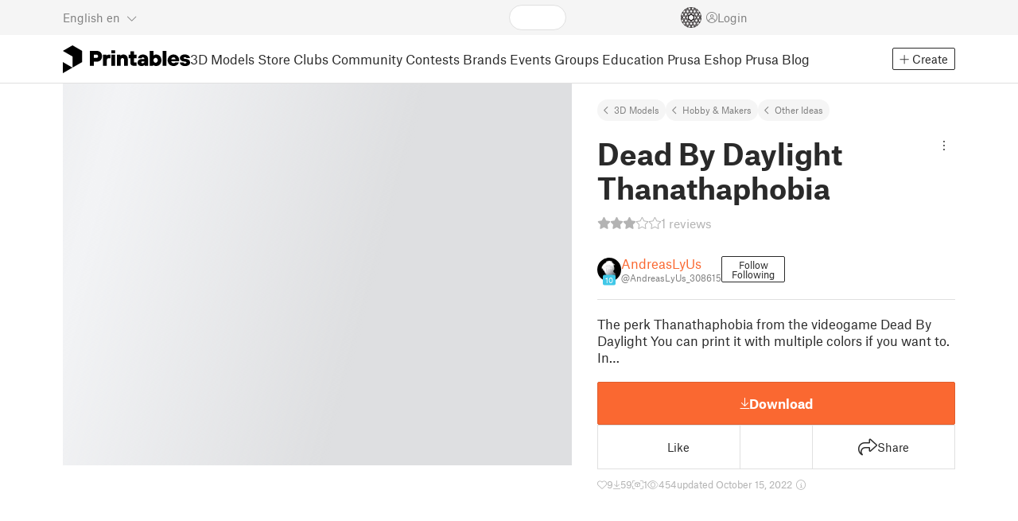

--- FILE ---
content_type: text/css; charset=utf-8
request_url: https://www.printables.com/_app/immutable/assets/PrintablesIcon.2.CTKv71nx.css
body_size: -502
content:
svg.svelte-1ykpg0x .printables-logo:where(.svelte-1ykpg0x){fill:var(--printables-logo)}svg.svelte-1ykpg0x .white:where(.svelte-1ykpg0x){fill:#fff}


--- FILE ---
content_type: text/css; charset=utf-8
request_url: https://www.printables.com/_app/immutable/assets/EmbedModal.2.qOw6p7OS.css
body_size: 109
content:
.sub-title.svelte-1st8qdb{font-weight:400;font-size:11px;line-height:13.2px;text-align:center;padding:0 20px;color:var(--text-light);margin-bottom:20px}.content.svelte-1st8qdb{margin-inline:auto;padding:30px 40px}.label.svelte-1st8qdb{font-weight:700;font-size:14px;line-height:19px;margin-top:20px;margin-bottom:5px}.radio-group.svelte-1st8qdb{display:grid;gap:20px;grid-template-areas:"small medium large" "wide wide wide" "url url url"}.radio-group.svelte-1st8qdb .small:where(.svelte-1st8qdb){grid-area:small}.radio-group.svelte-1st8qdb .medium:where(.svelte-1st8qdb){grid-area:medium}.radio-group.svelte-1st8qdb .large:where(.svelte-1st8qdb){grid-area:large}.radio-group.svelte-1st8qdb .wide:where(.svelte-1st8qdb){grid-area:wide}.radio-group.svelte-1st8qdb .url:where(.svelte-1st8qdb){grid-area:url}.radio-group.svelte-1st8qdb .radio:where(.svelte-1st8qdb){width:100%;height:100%;border:1px solid var(--line-color);border-radius:3px;padding:12px;display:flex;align-items:center;flex-direction:column;cursor:pointer;gap:5px;position:relative;font-size:14px}.radio-group.svelte-1st8qdb .radio:where(.svelte-1st8qdb) small:where(.svelte-1st8qdb){color:var(--text-muted);font-size:14px}.radio-group.svelte-1st8qdb .radio:where(.svelte-1st8qdb) .frame:where(.svelte-1st8qdb){flex-grow:1;display:flex;align-items:center;justify-content:center;pointer-events:none}input[type=radio].svelte-1st8qdb{display:none}input[type=radio].svelte-1st8qdb:checked+label.radio:where(.svelte-1st8qdb){border-color:var(--cta-bg);background:var(--cta-transparent-bg)}textarea.svelte-1st8qdb{color:var(--text-muted);border:1px solid var(--line-color);font-size:16px;padding:8px;display:block;width:100%;height:60px}.btn.svelte-1st8qdb,.succcess.svelte-1st8qdb{width:min(300px,80vw);height:54px;font-size:16px;line-height:19.2px}.succcess.svelte-1st8qdb{display:flex;align-items:center;justify-content:center;border-radius:2px;-webkit-user-select:none;user-select:none;color:var(--success-btn-text);background:var(--success-btn-bg);border-color:var(--success-btn-bg)}.wide.svelte-1st8qdb .frame:where(.svelte-1st8qdb){width:512px;height:152px}.wide.svelte-1st8qdb .frame:where(.svelte-1st8qdb)>div:where(.svelte-1st8qdb){scale:.8}@media screen and (max-width: 670px){textarea.svelte-1st8qdb{height:90px}.radio-group.svelte-1st8qdb{grid-template-areas:"small large" "medium wide" "url url"}.wide.svelte-1st8qdb .frame:where(.svelte-1st8qdb){width:256px;height:76px}.wide.svelte-1st8qdb .frame:where(.svelte-1st8qdb)>div:where(.svelte-1st8qdb){scale:.4}}@media screen and (max-width: 550px){textarea.svelte-1st8qdb{height:120px}.wide.svelte-1st8qdb .frame:where(.svelte-1st8qdb){width:192px;height:57px}.wide.svelte-1st8qdb .frame:where(.svelte-1st8qdb)>div:where(.svelte-1st8qdb){scale:.3}}@media screen and (max-width: 500px){.radio-group.svelte-1st8qdb{grid-template-areas:"small" "medium" "large" "wide" "url"}}@media screen and (max-width: 450px){textarea.svelte-1st8qdb{height:150px}}


--- FILE ---
content_type: text/css; charset=utf-8
request_url: https://www.printables.com/_app/immutable/assets/117.2.JOrKGfbX.css
body_size: -62
content:
.card.svelte-1whog7w{border:1px solid var(--line-color);border-radius:2px;display:grid;grid-template-columns:1fr;margin-bottom:2rem}@media (min-width: 576px){.card.svelte-1whog7w{grid-template-columns:1fr 2fr}}.wrapper.svelte-1whog7w{padding:14px 24px}.title.svelte-1whog7w{font-size:1.25rem;margin-bottom:1rem;line-height:2.125rem}.title.svelte-1whog7w a:where(.svelte-1whog7w){color:var(--text-color);text-decoration:none}.title.svelte-1whog7w a:where(.svelte-1whog7w):hover{color:var(--text-hover)}.info.svelte-1whog7w{color:var(--text-color);font-size:.875rem;margin-bottom:1.25rem}.info.svelte-1whog7w i.fa-light:where(.svelte-1whog7w){font-size:1.375rem;color:var(--text-light);margin-right:.75rem;vertical-align:middle}.image.svelte-1whog7w{position:relative}.image.svelte-1whog7w .ribbon{position:absolute;left:0;top:0;z-index:1;width:40%;height:auto}.buttons.svelte-1whog7w{display:grid;grid-template-columns:1fr 1fr;grid-gap:.625rem}.buttons.svelte-1whog7w .btn:where(.svelte-1whog7w){font-size:1rem;min-height:54px}hr.dense.svelte-tlnbkx{margin-top:.5rem}.line.svelte-tlnbkx{gap:16px}.round-badge.svelte-tlnbkx{width:58px;height:58px;cursor:pointer}a.svelte-tlnbkx{text-decoration:none;color:var(--text-color)}a.svelte-tlnbkx:hover{color:var(--text-hover)}.content.svelte-tlnbkx{font-size:14px;color:var(--text-muted);gap:8px}.section-header.svelte-s0niup .btn-outline:where(.svelte-s0niup){letter-spacing:.07px;padding:0 .4375rem;font-size:14px;white-space:nowrap;display:flex;align-items:center}


--- FILE ---
content_type: text/javascript; charset=utf-8
request_url: https://www.printables.com/_app/immutable/chunks/2.DKGrCOTl.js
body_size: -180
content:
import"./2.43v_RYZt.js";import{aj as o,b as f,c as i,d as l,n as p,r as c}from"./2.6dA0BUMy.js";import{s as m}from"./2.Bg3yCE9q.js";import{a as b}from"./2.DJP8A59i.js";import{p as u}from"./2.ChRFnA6-.js";(function(){try{var e=typeof window<"u"?window:typeof global<"u"?global:typeof self<"u"?self:{},r=new e.Error().stack;r&&(e._sentryDebugIds=e._sentryDebugIds||{},e._sentryDebugIds[r]="ecf657ef-6e1a-4d2f-b949-88ae82367de9",e._sentryDebugIdIdentifier="sentry-dbid-ecf657ef-6e1a-4d2f-b949-88ae82367de9")}catch{}})();var v=i("<div><!></div>");function I(e,r){let t=u(r,"chevron",3,!0);var s=v();let a;var d=l(s);m(d,()=>r.children??p),c(s),o(n=>a=b(s,1,"breadcrumbs svelte-edq10p",null,a,n),[()=>({plain:!t()})]),f(e,s)}export{I as B};



--- FILE ---
content_type: text/javascript; charset=utf-8
request_url: https://www.printables.com/_app/immutable/chunks/2.CX3OzRiw.js
body_size: -256
content:
import{z as n}from"./2.Dsw79zEZ.js";import"./2.qI1LMhqN.js";(function(){try{var e=typeof window<"u"?window:typeof global<"u"?global:typeof self<"u"?self:{},d=new e.Error().stack;d&&(e._sentryDebugIds=e._sentryDebugIds||{},e._sentryDebugIds[d]="ed4bad6e-f3ab-48f8-a9d3-5bdc32bbe8a3",e._sentryDebugIdIdentifier="sentry-dbid-ed4bad6e-f3ab-48f8-a9d3-5bdc32bbe8a3")}catch{}})();const s=n.enum(["discover","joined","owned"]),r=e=>s.safeParse(e).success;export{s as g,r as m};



--- FILE ---
content_type: text/javascript; charset=utf-8
request_url: https://www.printables.com/_app/immutable/nodes/2.2.DowiJeL2.js
body_size: 189
content:
import"../chunks/2.43v_RYZt.js";import{aj as v,b,p as g,c as w,a as _,g as a,a0 as h,u,$ as c,f as y,s as m,n as I}from"../chunks/2.6dA0BUMy.js";import{s as D}from"../chunks/2.Bg3yCE9q.js";import{H as S}from"../chunks/2.DdG6l4RG.js";import{o as T}from"../chunks/2.BSPq9-yG.js";import{d as $}from"../chunks/2.pmGSIEc6.js";import{s as k,a as E}from"../chunks/2.DJP8A59i.js";import{c as H}from"../chunks/2.DfI4sgh0.js";import"../chunks/2.qI1LMhqN.js";(function(){try{var t=typeof window<"u"?window:typeof global<"u"?global:typeof self<"u"?self:{},o=new t.Error().stack;o&&(t._sentryDebugIds=t._sentryDebugIds||{},t._sentryDebugIds[o]="9fd1a6a9-1c45-4ce7-ae9a-5d4b4ce53494",t._sentryDebugIdIdentifier="sentry-dbid-9fd1a6a9-1c45-4ce7-ae9a-5d4b4ce53494")}catch{}})();function q(){window.scrollTo({left:0,top:0,behavior:"smooth"})}var L=w('<button type="button"><i class="fa-light fa-angle-up svelte-mqhsf8"></i></button>');function P(t,o){_(o,!0);let e=h(!1),n=u(H),l=u(()=>a(n).t),r=window.scrollY;function f(p){const s=window.scrollY;s<window.innerHeight/2?c(e,!1):s<r&&!a(e)?c(e,!0):s>r&&a(e)&&c(e,!1),r=s}T(()=>(window.addEventListener("scroll",f,{passive:!0}),()=>{window.removeEventListener("scroll",f)}));var i=L();i.__click=[q];let d;v((p,s)=>{k(i,"aria-label",p),d=E(i,1,"svelte-mqhsf8",null,d,s)},[()=>a(l)("button.scroll-to-top.label"),()=>({show:a(e)})]),b(t,i),g()}$(["click"]);var Y=w("<!> <!> <!>",1);function J(t,o){var e=Y(),n=y(e);S(n,{});var l=m(n,2);D(l,()=>o.children??I);var r=m(l,2);P(r,{}),b(t,e)}export{J as component};



--- FILE ---
content_type: text/javascript; charset=utf-8
request_url: https://www.printables.com/_app/immutable/chunks/2.colHkIpo.js
body_size: -410
content:
import{b as f}from"./2.LxGKb9IZ.js";import{c as n}from"./2.BDap_wbC.js";(function(){try{var e=typeof window<"u"?window:typeof global<"u"?global:typeof self<"u"?self:{},r=new e.Error().stack;r&&(e._sentryDebugIds=e._sentryDebugIds||{},e._sentryDebugIds[r]="7e4c7c2f-afe8-4ee1-9a11-4d9450c6fd29",e._sentryDebugIdIdentifier="sentry-dbid-7e4c7c2f-afe8-4ee1-9a11-4d9450c6fd29")}catch{}})();var s=n(function(e,r,d){f(e,d,r)});export{s as k};



--- FILE ---
content_type: text/javascript; charset=utf-8
request_url: https://www.printables.com/_app/immutable/chunks/2.DE4I16-m.js
body_size: 143
content:
import"./2.43v_RYZt.js";import{f as h,s as o,aj as k,b as l,c,d as p,r as n}from"./2.6dA0BUMy.js";import{i as j}from"./2.D4DXj0k5.js";import{e as x,i as B}from"./2.CJs2Tkhx.js";import{a as E}from"./2.DJP8A59i.js";import{p as i}from"./2.ChRFnA6-.js";import{C as q}from"./2.Umcg4gBx.js";import{P as f}from"./2.CO0IqW0d.js";(function(){try{var r=typeof window<"u"?window:typeof global<"u"?global:typeof self<"u"?self:{},a=new r.Error().stack;a&&(r._sentryDebugIds=r._sentryDebugIds||{},r._sentryDebugIds[a]="1bd2ab18-56cc-41aa-973e-01134de6c095",r._sentryDebugIdIdentifier="sentry-dbid-1bd2ab18-56cc-41aa-973e-01134de6c095")}catch{}})();var z=c('<div class="bars breadcrumbs svelte-1tjjjii"><!></div>'),A=c('<hr class="svelte-1tjjjii"/> <div class="bars stats svelte-1tjjjii"></div>',1),F=c("<div><!></div> <!> <!>",1);function T(r,a){let v=i(a,"showHeader",3,!0),g=i(a,"breadcrumbs",3,!1),m=i(a,"stats",3,!0),w=i(a,"width",3,void 0);q(r,{placeholder:!0,get showHeader(){return v()},get width(){return w()},children:(y,G)=>{var b=F(),s=h(b);let u;var I=p(s);f(I,{}),n(s);var _=o(s,2);{var P=e=>{var t=z(),d=p(t);f(d,{}),n(t),l(e,t)};j(_,e=>{g()&&e(P)})}var D=o(_,2);{var C=e=>{var t=A(),d=o(h(t),2);x(d,20,()=>({length:4}),B,(H,J)=>{f(H,{})}),n(d),l(e,t)};j(D,e=>{m()&&e(C)})}k(e=>u=E(s,1,"bars svelte-1tjjjii",null,u,e),[()=>({smaller:!m()})]),l(y,b)},$$slots:{default:!0}})}export{T as P};



--- FILE ---
content_type: text/javascript; charset=utf-8
request_url: https://www.printables.com/_app/immutable/chunks/2.XL_eu3q6.js
body_size: -269
content:
import{a as o,c as a}from"./2.BAq6-Mh5.js";import{c as d}from"./2.Bv5weyaP.js";import"./2.qI1LMhqN.js";(function(){try{var e=typeof window<"u"?window:typeof global<"u"?global:typeof self<"u"?self:{},s=new e.Error().stack;s&&(e._sentryDebugIds=e._sentryDebugIds||{},e._sentryDebugIds[s]="bb589173-8358-44b4-aff8-d04bd34ead6e",e._sentryDebugIdIdentifier="sentry-dbid-bb589173-8358-44b4-aff8-d04bd34ead6e")}catch{}})();const c=o("#seller"),f=a(),i=a(),b=a(),y=d("#preview"),M=o("#makes"),p=o("#license");export{i as a,y as g,f as j,p as l,M as m,b as p,c as s};



--- FILE ---
content_type: text/javascript; charset=utf-8
request_url: https://www.printables.com/_app/immutable/chunks/2.C_BGuvxL.js
body_size: 450
content:
import"./2.43v_RYZt.js";import{a as G,e as H,f as J,b as d,p as K,s as h,d as f,r as m,aj as k,g as r,c as _,u as I}from"./2.6dA0BUMy.js";import{s as q}from"./2.H1SNy4XK.js";import{i as w}from"./2.D4DXj0k5.js";import{d as L}from"./2.pmGSIEc6.js";import{a as x}from"./2.DJP8A59i.js";import{p as N,s as O,a as P}from"./2.ChRFnA6-.js";import{d as D}from"./2.BAq6-Mh5.js";import{b as Q,c as R}from"./2.DfI4sgh0.js";(function(){try{var s=typeof window<"u"?window:typeof global<"u"?global:typeof self<"u"?self:{},e=new s.Error().stack;e&&(s._sentryDebugIds=s._sentryDebugIds||{},s._sentryDebugIds[e]="431c5ad7-deac-469f-9ced-ac963edba5eb",s._sentryDebugIdIdentifier="sentry-dbid-431c5ad7-deac-469f-9ced-ac963edba5eb")}catch{}})();var S=(s,e)=>D.open(e.user),T=_('<button><i class="fa-solid fa-circle-star"></i> <span> </span></button>'),U=(s,e)=>D.open(e.user),V=_('<div class="icon svelte-9qabl9"><i class="fa-light fa-heart"></i> <i class="fa-solid fa-circle-star svelte-9qabl9"></i></div>'),W=_('<i class="fa-solid fa-circle-star svelte-9qabl9"></i>'),X=_("<button><!> <span> </span></button>");function oe(s,e){G(e,!0);const[g,j]=O(),C=()=>P(B,"$me",g);let A=N(e,"small",3,!1),b=I(()=>R().t);const{me:B}=Q();let o=I(()=>{var t;return(t=C())==null?void 0:t.membershipIds.includes(e.user.id)});var y=H(),E=J(y);{var M=t=>{var a=T();let i;a.__click=[S,e];var c=h(f(a),2),v=f(c,!0);m(c),m(a),k((p,u)=>{i=x(a,1,"btn svelte-9qabl9",null,i,p),q(v,u)},[()=>({subscribed:r(o)}),()=>r(o)?r(b)("club.model-detail.you-are-club-member"):r(b)("club.join")]),d(t,a)},z=t=>{var a=X();let i;a.__click=[U,e];var c=f(a);{var v=l=>{var n=V();d(l,n)},p=l=>{var n=W();d(l,n)};w(c,l=>{r(o)?l(v):l(p,!1)})}var u=h(c,2),F=f(u,!0);m(u),m(a),k((l,n)=>{i=x(a,1,"btn f big svelte-9qabl9",null,i,l),q(F,n)},[()=>({subscribed:r(o)}),()=>r(o)?r(b)("club.card.you-are-club-member"):r(b)("club.card.join")]),d(t,a)};w(E,t=>{A()?t(M):t(z,!1)})}d(s,y),K(),j()}L(["click"]);export{oe as C};



--- FILE ---
content_type: text/javascript; charset=utf-8
request_url: https://www.printables.com/_app/immutable/chunks/2.CNOJoTg8.js
body_size: -318
content:
import{b as a}from"./2.DXmqoLFl.js";import{t as c}from"./2.BRyW81dc.js";(function(){try{var e=typeof window<"u"?window:typeof global<"u"?global:typeof self<"u"?self:{},t=new e.Error().stack;t&&(e._sentryDebugIds=e._sentryDebugIds||{},e._sentryDebugIds[t]="a4b90fb8-4832-452c-84eb-6458c6c8c1f8",e._sentryDebugIdIdentifier="sentry-dbid-a4b90fb8-4832-452c-84eb-6458c6c8c1f8")}catch{}})();var o={"&":"&amp;","<":"&lt;",">":"&gt;",'"':"&quot;","'":"&#39;"},s=a(o),r=/[&<>"']/g,f=RegExp(r.source);function p(e){return e=c(e),e&&f.test(e)?e.replace(r,s):e}export{p as e};



--- FILE ---
content_type: text/javascript; charset=utf-8
request_url: https://www.printables.com/_app/immutable/chunks/2.BPKxTtr6.js
body_size: 154
content:
import{b as h,L as l}from"./2.DWagBSoy.js";import{P as m}from"./2.DRCR7zO-.js";import{z as d}from"./2.Dsw79zEZ.js";import"./2.qI1LMhqN.js";(function(){try{var t=typeof window<"u"?window:typeof global<"u"?global:typeof self<"u"?self:{},r=new t.Error().stack;r&&(t._sentryDebugIds=t._sentryDebugIds||{},t._sentryDebugIds[r]="82d59de3-3f02-4eb2-99a9-3316e489ba47",t._sentryDebugIdIdentifier="sentry-dbid-82d59de3-3f02-4eb2-99a9-3316e489ba47")}catch{}})();const a="theme";var c=(t=>(t.light="light",t.dark="dark",t.auto="auto",t))(c||{});const g=()=>window.matchMedia&&window.matchMedia("(prefers-color-scheme: dark)").matches;function T(t,r){const s=t.withSchema(d.object({[a]:d.nativeEnum(c)}),m.Universal);let i=s.get(a)||"auto";r&&["light","dark","auto"].includes(r)?(s.set(a,r),i=r):(!s.get(a)||s.get(a)==="auto")&&h&&(i=g()?"dark":"light");function o(e){document.documentElement.classList.toggle("theme-dark",e==="dark"),document.documentElement.classList.toggle("theme-light",e==="light")}return{serverThemeClass:`theme-${i}`,colorTheme:i,setTheme(e){s.set(a,e),o(e),this.colorTheme=e},toggleTheme(){this.setTheme(this.colorTheme==="dark"?"light":"dark")},initClient(){o(i);try{window.matchMedia("(prefers-color-scheme: dark)").addEventListener("change",e=>{s.get(a)||this.setTheme(e.matches?"dark":"light")})}catch(e){l&&console.error("Error while setting up theme listener",e)}window.addEventListener("message",({data:e})=>{if(typeof e!="string")return;let n;try{n=JSON.parse(e)}catch{return}n.event==="setTheme"&&["dark","light","auto"].includes(n.value)&&this.setTheme(n.value)})}}}export{c as T,T as c};



--- FILE ---
content_type: text/javascript; charset=utf-8
request_url: https://www.printables.com/_app/immutable/chunks/2.BeQOXoCQ.js
body_size: -299
content:
import{b as o}from"./2.LxGKb9IZ.js";import{b as a,a as b}from"./2.VEOu62Q2.js";(function(){try{var e=typeof window<"u"?window:typeof global<"u"?global:typeof self<"u"?self:{},n=new e.Error().stack;n&&(e._sentryDebugIds=e._sentryDebugIds||{},e._sentryDebugIds[n]="2b6e4b35-c43e-402c-9d28-275cd16c1e76",e._sentryDebugIdIdentifier="sentry-dbid-2b6e4b35-c43e-402c-9d28-275cd16c1e76")}catch{}})();function u(e,n){var s={};return n=a(n),b(e,function(d,r,t){o(s,r,n(d,r,t))}),s}export{u as m};



--- FILE ---
content_type: text/javascript; charset=utf-8
request_url: https://www.printables.com/_app/immutable/chunks/2.CoBY-Wai.js
body_size: 444
content:
import{az as g}from"./2.6dA0BUMy.js";import{m as E,u as b}from"./2.H1SNy4XK.js";import{F as y}from"./2.CQ7wdOeg.js";import"./2.qI1LMhqN.js";import{d as T}from"./2.Cd5lZP8U.js";(function(){try{var t=typeof window<"u"?window:typeof global<"u"?global:typeof self<"u"?self:{},e=new t.Error().stack;e&&(t._sentryDebugIds=t._sentryDebugIds||{},t._sentryDebugIds[e]="1078c004-4c28-4409-937e-b77cd66f7a1c",t._sentryDebugIdIdentifier="sentry-dbid-1078c004-4c28-4409-937e-b77cd66f7a1c")}catch{}})();function a(){return"ontouchstart"in window||navigator.maxTouchPoints>0||navigator.msMaxTouchPoints>0}function v(){try{for(var t in document.styleSheets){var e=document.styleSheets[t];if(e.rules)for(var o=e.rules.length-1;o>=0;o--)e.rules[o].selectorText&&e.rules[o].selectorText.match(":hover")&&e.deleteRule(o)}}catch{}}function I(){if(!a())return;v();const t=T(v,250);new MutationObserver(o=>{o.forEach(i=>{Array.from(i.addedNodes).forEach(c=>{if(c.nodeType===Node.ELEMENT_NODE){const n=c;n.tagName==="LINK"&&n.getAttribute("rel")==="stylesheet"?n.addEventListener("load",()=>{t()}):n.tagName==="STYLE"&&t()}})})}).observe(document.head,{subtree:!0,childList:!0})}const h=["mouseenter","focus"].concat(a()?["touchstart"]:[]),l=["mouseleave","blur"].concat(a()?["touchend"]:[]);function N(t,e){const o=typeof e=="string"?{}:e||{};if(a()&&!o.showOnTouch)return;const i=g({tooltipConfig:void 0,referenceEl:t,placement:"top",role:a()&&o.showOnTouch?"popover":"tooltip"});let c=!1,n,s;function d(){s&&clearTimeout(s),c=!0,h.forEach(r=>{t.addEventListener(r,f)}),l.forEach(r=>{t.addEventListener(r,u)}),t.matches(":hover")&&f()}function m(){s&&clearTimeout(s),c&&(c=!1,h.forEach(r=>{t.removeEventListener(r,f)}),l.forEach(r=>{t.removeEventListener(r,u)}))}function f(){n||(s&&clearTimeout(s),s=setTimeout(()=>{i.tooltipConfig=typeof e=="string"?{text:e}:e,n=E(y,{target:document.body,context:(e==null?void 0:e.context)??void 0,props:i})},50))}function u(){clearTimeout(s),n&&(b(n),n=void 0)}return e&&d(),{update(r){e=r,e?(n&&(i.tooltipConfig={...typeof e=="string"?{text:e}:e}),c||d()):(m(),u())},destroy(){m(),u()}}}export{I as a,a as i,N as t};



--- FILE ---
content_type: text/javascript; charset=utf-8
request_url: https://www.printables.com/_app/immutable/chunks/2.BNgnNGcA.js
body_size: 1562
content:
import"./2.43v_RYZt.js";import{e as H,f as R,b as l,a as X,p as Y,s as p,d as w,r as M,g as N,aj as D,c as g,u as Z,as as te,ay as re,n as O}from"./2.6dA0BUMy.js";import{s as A}from"./2.H1SNy4XK.js";import{s as P}from"./2.Bg3yCE9q.js";import{i as _}from"./2.D4DXj0k5.js";import{e as Q}from"./2.Bcu5jfzq.js";import{a as $}from"./2.CQ7wdOeg.js";import{a as G}from"./2.DJP8A59i.js";import{p as b}from"./2.ChRFnA6-.js";import{t as ee}from"./2.CoBY-Wai.js";import{c as ae}from"./2.DfI4sgh0.js";import{h as ne}from"./2.CKEW16WO.js";import{i as F}from"./2.S4DUnirm.js";(function(){try{var u=typeof window<"u"?window:typeof global<"u"?global:typeof self<"u"?self:{},e=new u.Error().stack;e&&(u._sentryDebugIds=u._sentryDebugIds||{},u._sentryDebugIds[e]="35a93318-0a2c-404a-9b8e-2f4bb5bc4d00",u._sentryDebugIdIdentifier="sentry-dbid-35a93318-0a2c-404a-9b8e-2f4bb5bc4d00")}catch{}})();function se(u,e){var n=H(),c=R(n);ne(c,()=>e.text),l(u,n)}var ie=g('<span class="svelte-9zw5gf"> </span>'),oe=g('<div><i class="fa-solid fa-circle-star"></i> <!></div>');function W(u,e){X(e,!0);const n=[2,5,11,23];let c=b(e,"ageMonths",3,null),T=b(e,"tier",3,null),s=b(e,"level",3,null),L=b(e,"short",3,!1),y=Z(()=>ae().t);function V(){if(!F(s()))return`age-${s()}`;for(let a=0;a<n.length;a++)if(c()<=n[a])return`age-${a+1}`;return"age-5"}function C(a){let r;if(F(s())?r=c():r=s()===n.length+1?n[n.length-1]+1:n[s()-2]+1||1,r<12)return r+" "+a("time.months",{n:r});const d=Math.floor(r/12);return d+" "+a("time.years",{n:d})}function U(a){if(!F(s())){const h=s()===n.length+1,o=h?n[n.length-1]+1:n[s()-2]+1||1,f=h?null:n[s()-1],m=h?`${o}+`:`${o}–⁠${f}`;return a("club.loyality.months-member-tooltip-plural",{n:h?o:f,range:m})}const r=Math.floor(c()/12),d=c()%12,v=[];return r>0&&(v.push(r),v.push(a("time.years",{n:r}))),d>0&&(v.length&&v.push(a("UNI.and")),v.push(d),v.push(a("time.months",{n:d}))),a("club.loyality.menber-for",{period:v.join(" ")})}function B(a){return F(s())&&T()?"<br />"+a("club.membership.current-tier")+": "+T().name:""}var j=H(),S=R(j);{var q=a=>{var r=oe();let d;var v=p(w(r),2);{var h=o=>{var f=ie(),m=w(f,!0);M(f),D(k=>A(m,k),[()=>C(N(y))]),l(o,f)};_(v,o=>{L()||o(h)})}M(r),$(r,(o,f)=>{var m;return(m=ee)==null?void 0:m(o,f)},()=>({component:se,props:{text:U(N(y))+B(N(y))}})),D((o,f)=>d=G(r,1,o,"svelte-9zw5gf",d,f),[()=>"loyality "+V(),()=>({long:!L(),short:L()})]),l(a,r)};_(S,a=>{(s()||c())&&a(q)})}l(u,j),Y()}var le=g('<div class="svelte-1oi0l0y"><h3 class="svelte-1oi0l0y"><i class="fa-solid fa-badge-check svelte-1oi0l0y"></i> </h3> <span class="svelte-1oi0l0y"> </span></div>');function ve(u,e){const{t:n,formatDate:c}=e.i18n;var T=le(),s=w(T),L=p(w(s),1,!0);M(s);var y=p(s,2),V=w(y,!0);M(y),M(T),D((C,U)=>{A(L,C),A(V,U)},[()=>n("user.verified-headline"),()=>n("user.verified-description",{date:c(e.dateVerified)})]),l(u,T)}var fe=g('<i class="fa-solid fa-badge-check svelte-v85o6v"></i>'),de=g(" <!> <!>",1),ue=g('<div class="center-spacer svelte-v85o6v"></div>'),me=g('<span class="prepend svelte-v85o6v"><!></span>'),ce=g('<i class="fa-solid fa-badge-check svelte-v85o6v"></i>'),ge=g("<span><!></span>"),he=g('<span class="append svelte-v85o6v"><!></span>'),_e=g('<div><!> <!> <!> <!> <!> <!> <div class="spacer svelte-v85o6v"></div></div>');function Ve(u,e){X(e,!0);let n=b(e,"tagName",3,"span"),c=b(e,"multiline",3,!1),T=b(e,"center",3,!1),s=b(e,"membershipAgeMonths",3,null),L=b(e,"membershipTier",3,null),y=b(e,"shortLoyalityBadge",3,!0),V=ae(),C=(e.prepend?1:0)+(e.append?1:0)+1,U=Z(()=>C+(e.user.verified?1:0)+(s()!==null?1:0));var B=H(),j=R(B);{var S=a=>{var r=H(),d=R(r);Q(d,n,!1,(v,h)=>{G(v,0,"multiline svelte-v85o6v");var o=de(),f=R(o),m=p(f);{var k=x=>{var E=fe();$(E,(K,t)=>{var i;return(i=ee)==null?void 0:i(K,t)},()=>e.user.dateVerified?{component:ve,props:{dateVerified:e.user.dateVerified,i18n:V}}:void 0),l(x,E)};_(m,x=>{e.user.verified&&e.user.publicUsername&&x(k)})}var J=p(m,2);{var z=x=>{W(x,{get ageMonths(){return s()},get tier(){return L()},get short(){return y()}})};_(J,x=>{s()!==null&&x(z)})}D(()=>A(f,`${e.user.publicUsername??""} `)),l(h,o)}),l(a,r)},q=a=>{var r=_e();let d;var v=w(r);{var h=t=>{var i=ue();l(t,i)};_(v,t=>{T()&&t(h)})}var o=p(v,2);{var f=t=>{var i=me(),I=w(i);P(I,()=>e.prepend??O),M(i),l(t,i)};_(o,t=>{e.prepend&&t(f)})}var m=p(o,2);Q(m,n,!1,(t,i)=>{G(t,0,"username svelte-v85o6v");var I=te();D(()=>A(I,e.user.publicUsername)),l(i,I)});var k=p(m,2);{var J=t=>{var i=ce();l(t,i)};_(k,t=>{e.user.verified&&e.user.publicUsername&&t(J)})}var z=p(k,2);{var x=t=>{var i=ge(),I=w(i);W(I,{get short(){return y()},get ageMonths(){return s()}}),M(i),l(t,i)};_(z,t=>{s()!==null&&t(x)})}var E=p(z,2);{var K=t=>{var i=he(),I=w(i);P(I,()=>e.append??O),M(i),l(t,i)};_(E,t=>{e.append&&t(K)})}re(2),M(r),D(t=>d=G(r,1,"wrapper svelte-v85o6v",null,d,t),[()=>({five_columns:N(U)===5,four_columns:N(U)===4,three_columns:N(U)===3,two_columns:N(U)===2})]),l(a,r)};_(j,a=>{c()?a(S):a(q,!1)})}l(u,B),Y()}export{W as L,Ve as U};



--- FILE ---
content_type: text/javascript; charset=utf-8
request_url: https://www.printables.com/_app/immutable/chunks/2.JynOXUS0.js
body_size: 1099
content:
import"./2.43v_RYZt.js";import{a as _,i as v,d as L,r as C,g as b,$ as I,b as x,p as D,c as E,a0 as q}from"./2.6dA0BUMy.js";import{h as A}from"./2.CKEW16WO.js";import{b as W}from"./2.Zp5PKt1K.js";import{p as M}from"./2.ChRFnA6-.js";import{b as S}from"./2.DWagBSoy.js";import{e as j}from"./2.CNOJoTg8.js";(function(){try{var t=typeof window<"u"?window:typeof global<"u"?global:typeof self<"u"?self:{},s=new t.Error().stack;s&&(t._sentryDebugIds=t._sentryDebugIds||{},t._sentryDebugIds[s]="8b479b12-8acc-4226-a652-91f85e700ced",t._sentryDebugIdIdentifier="sentry-dbid-8b479b12-8acc-4226-a652-91f85e700ced")}catch{}})();var H={"":["<em>","</em>"],_:["<strong>","</strong>"],"*":["<strong>","</strong>"],"~":["<s>","</s>"],"\n":["<br />"]," ":["<br />"],"-":["<hr />"]};function y(t){return t.replace(RegExp("^"+(t.match(/^(\t| )+/)||"")[0],"gm"),"")}function p(t){return(t+"").replace(/"/g,"&quot;").replace(/</g,"&lt;").replace(/>/g,"&gt;")}function k(t,s){var r,c,e,u,a,f=/((?:^|\n+)(?:\n---+|\* \*(?: \*)+)\n)|(?:^``` *(\w*)\n([\s\S]*?)\n```$)|((?:(?:^|\n+)(?:\t|  {2,}).+)+\n*)|((?:(?:^|\n)([>*+-]|\d+\.)\s+.*)+)|(?:!\[([^\]]*?)\]\(([^)]+?)\))|(\[)|(\](?:\(([^)]+?)\))?)|(?:(?:^|\n+)([^\s].*)\n(-{3,}|={3,})(?:\n+|$))|(?:(?:^|\n+)(#{1,6})\s*(.+)(?:\n+|$))|(?:`([^`].*?)`)|(  \n\n*|\n{2,}|__|\*\*|[_*]|~~)/gm,i=[],n="",o=s||{},d=0;function g(l){var m=H[l[1]||""],h=i[i.length-1]==l;return m?m[1]?(h?i.pop():i.push(l),m[0|h]):m[0]:l}function w(){for(var l="";i.length;)l+=g(i[i.length-1]);return l}for(t=t.replace(/^\[(.+?)\]:\s*(.+)$/gm,function(l,m,h){return o[m.toLowerCase()]=h,""}).replace(/^\n+|\n+$/g,"");e=f.exec(t);)c=t.substring(d,e.index),d=f.lastIndex,r=e[0],c.match(/[^\\](\\\\)*\\$/)||((a=e[3]||e[4])?r='<pre class="code '+(e[4]?"poetry":e[2].toLowerCase())+'"><code'+(e[2]?' class="language-'+e[2].toLowerCase()+'"':"")+">"+y(p(a).replace(/^\n+|\n+$/g,""))+"</code></pre>":(a=e[6])?(a.match(/\./)&&(e[5]=e[5].replace(/^\d+/gm,"")),u=k(y(e[5].replace(/^\s*[>*+.-]/gm,""))),a==">"?a="blockquote":(a=a.match(/\./)?"ol":"ul",u=u.replace(/^(.*)(\n|$)/gm,"<li>$1</li>")),r="<"+a+">"+u+"</"+a+">"):e[8]?r='<img src="'+p(e[8])+'" alt="'+p(e[7])+'">':e[10]?(n=n.replace("<a>",'<a href="'+p(e[11]||o[c.toLowerCase()])+'">'),r=w()+"</a>"):e[9]?r="<a>":e[12]||e[14]?r="<"+(a="h"+(e[14]?e[14].length:e[13]>"="?1:2))+">"+k(e[12]||e[15],o)+"</"+a+">":e[16]?r="<code>"+p(e[16])+"</code>":(e[17]||e[1])&&(r=g(e[17]||"--"))),n+=c,n+=r;return(n+t.substring(d)+w()).replace(/^\n+|\n+$/g,"")}var N=E('<span class="md svelte-yvtbm5"><!></span>');function G(t,s){_(s,!0);let r=M(s,"links",19,()=>[]),c=q(void 0);function e(n){var o;if(n.target.tagName==="A"){const d=n.target,g=d.getAttribute("href");if(!g||g==="undefined"||g.startsWith("#"))return n.preventDefault(),(o=s.onVoidLinkClick)==null||o.call(s,d),!1}}function u(n){if(!r().length||!S)return n;for(let o of r())n=n.replace('<a href="undefined">',`<a href="${j(o||"#")}" ${o.startsWith("#")||o.startsWith("/")?"":'target="_blank"'}>`);return n}function a(){b(c)&&b(c).querySelectorAll("a").forEach(n=>{n.addEventListener("click",e)})}v(()=>{s.content,a()});var f=N(),i=L(f);A(i,()=>u(k(s.content))),C(f),W(f,n=>I(c,n),()=>b(c)),x(t,f),D()}export{G as M};



--- FILE ---
content_type: text/javascript; charset=utf-8
request_url: https://www.printables.com/_app/immutable/chunks/2.CKTkv1_O.js
body_size: 355
content:
import{T as I}from"./2.wl7i3IsI.js";import"./2.qI1LMhqN.js";import"./2.43v_RYZt.js";import{o as D,a as _}from"./2.BSPq9-yG.js";import{a as L,a0 as n,az as O,i as w,g as e,j as C,$ as r,s as M,aj as x,b as N,p as S,c as z,d as B,r as H}from"./2.6dA0BUMy.js";import{a as c}from"./2.DJP8A59i.js";import{b as U}from"./2.Zp5PKt1K.js";import{p as V}from"./2.ChRFnA6-.js";(function(){try{var o=typeof window<"u"?window:typeof global<"u"?global:typeof self<"u"?self:{},a=new o.Error().stack;a&&(o._sentryDebugIds=o._sentryDebugIds||{},o._sentryDebugIds[a]="4fdfa0a7-eb5b-4da8-898e-fadc5affa7ce",o._sentryDebugIdIdentifier="sentry-dbid-4fdfa0a7-eb5b-4da8-898e-fadc5affa7ce")}catch{}})();const W=new I(`
    mutation LikeCreate($targetObjectId: ID!, $targetType: LikeTargetTypeEnum!) {
  likeCreate(targetObjectId: $targetObjectId, targetType: $targetType) {
    ok
    errors {
      ...Error
    }
    count
  }
}
    fragment Error on ErrorType {
  field
  messages
}`),X=new I(`
    mutation LikeDelete($targetObjectId: ID!, $targetType: LikeTargetTypeEnum!) {
  likeDelete(targetObjectId: $targetObjectId, targetType: $targetType) {
    ok
    errors {
      ...Error
    }
    count
  }
}
    fragment Error on ErrorType {
  field
  messages
}`);var q=z("<div><i></i> <i></i></div>");function Y(o,a){L(a,!0);let g=V(a,"animated",3,!1),v=n(O(a.value)),i=n(void 0),f=n(!1),s=n(void 0),d=n(!1),u=n(!1),m=n(!1),b;function h(t){g()&&(r(v,t,!0),r(d,t,!0),r(u,!t),r(m,!0),b=setTimeout(()=>{r(d,!1),r(u,!1)},500))}w(()=>{a.value!==e(v)&&C(()=>h(a.value))});function y(){r(f,!0)}function p(){r(f,!1),r(m,!1)}D(()=>{var t;e(i)&&(r(s,((t=e(i).parentElement)==null?void 0:t.nodeName)==="BUTTON"?e(i).parentElement:e(i),!0),e(s).addEventListener("mouseover",y),e(s).addEventListener("mouseleave",p))}),_(()=>{var t,k;clearTimeout(b),(t=e(s))==null||t.removeEventListener("mouseover",y),(k=e(s))==null||k.removeEventListener("mouseleave",p)});var l=q();let T;var E=B(l),j=M(E,2);H(l),U(l,t=>r(i,t),()=>e(i)),x(t=>{T=c(l,1,"svelte-jakvai",null,T,t),c(E,1,`fa-light ${a.icon}`,"svelte-jakvai"),c(j,1,`fa-solid ${a.icon}`,"svelte-jakvai")},[()=>({on:a.value,off:!a.value,hover:e(f)&&!e(m),"changed-to-on":e(d),"changed-to-off":e(u)})]),N(o,l),S()}export{Y as I,W as a,X as l};



--- FILE ---
content_type: text/javascript; charset=utf-8
request_url: https://www.printables.com/_app/immutable/chunks/2.LxGKb9IZ.js
body_size: -360
content:
import{d as f}from"./2.oBtn5Gmj.js";(function(){try{var e=typeof window<"u"?window:typeof global<"u"?global:typeof self<"u"?self:{},r=new e.Error().stack;r&&(e._sentryDebugIds=e._sentryDebugIds||{},e._sentryDebugIds[r]="844f5bc6-ae3f-4169-94f2-19e6eca65470",e._sentryDebugIdIdentifier="sentry-dbid-844f5bc6-ae3f-4169-94f2-19e6eca65470")}catch{}})();function d(e,r,n){r=="__proto__"&&f?f(e,r,{configurable:!0,enumerable:!0,value:n,writable:!0}):e[r]=n}export{d as b};



--- FILE ---
content_type: text/javascript; charset=utf-8
request_url: https://www.printables.com/_app/immutable/chunks/2.C48vYulY.js
body_size: 335
content:
import"./2.43v_RYZt.js";import{o as C}from"./2.BSPq9-yG.js";import{a as E,g as a,$ as h,d as n,r as i,s as I,aj as M,b as x,p as G,c as U,a0 as F,u as P}from"./2.6dA0BUMy.js";import{s as p}from"./2.H1SNy4XK.js";import{i as q}from"./2.D4DXj0k5.js";import{d as H}from"./2.pmGSIEc6.js";import{a as J,b as K}from"./2.DJP8A59i.js";import{b as L}from"./2.Zp5PKt1K.js";import{s as O,a as Q}from"./2.ChRFnA6-.js";import{l as R}from"./2.BAq6-Mh5.js";import{u as S,f as T}from"./2.ClkADkEm.js";import{b as V,a as X,c as Y}from"./2.DfI4sgh0.js";(function(){try{var t=typeof window<"u"?window:typeof global<"u"?global:typeof self<"u"?self:{},e=new t.Error().stack;e&&(t._sentryDebugIds=t._sentryDebugIds||{},t._sentryDebugIds[e]="ab21e03b-5365-4b74-9ca8-280c7b61dc4c",t._sentryDebugIdIdentifier="sentry-dbid-ab21e03b-5365-4b74-9ca8-280c7b61dc4c")}catch{}})();var Z=U('<span class="unfollow-hover svelte-1cuzmre"> </span>'),$=U('<button><span class="follow svelte-1cuzmre"> </span> <span class="unfollow svelte-1cuzmre"> </span> <!></button>');function de(t,e){E(e,!0);const[w,k]=O(),z=()=>Q(B,"$me",w);let _=F(40),l=F(void 0),u=P(()=>Y().t);const{me:B}=V(),{mutation:g}=X();let f=!1;async function D(){if(!z()){R.open();return}f||(f=!0,e.user.isFollowedByMe?await g(S,{userId:e.user.id}):await g(T,{userId:e.user.id}),f=!1)}C(()=>{a(l)&&h(_,a(l).offsetWidth,!0)});var s=$();let v;s.__click=D;let y;var c=n(s),N=n(c,!0);i(c);var d=I(c,2),W=n(d,!0);i(d);var j=I(d,2);{var A=o=>{var r=Z(),m=n(r,!0);i(r),M(b=>p(m,b),[()=>a(u)("UNI.unfollow")]),x(o,r)};q(j,o=>{e.user.isFollowedByMe&&o(A)})}i(s),L(s,o=>h(l,o),()=>a(l)),M((o,r,m,b)=>{v=J(s,1,"btn btn-outline svelte-1cuzmre",null,v,o),y=K(s,"",y,r),p(N,m),p(W,b)},[()=>({following:e.user.isFollowedByMe}),()=>({"min-width":a(_)+"px"}),()=>a(u)("UNI.follow"),()=>a(u)("UNI.following")]),x(t,s),G(),k()}H(["click"]);export{de as F};



--- FILE ---
content_type: text/javascript; charset=utf-8
request_url: https://www.printables.com/_app/immutable/chunks/2.BxsIXtvD.js
body_size: -273
content:
import{T as s}from"./2.wl7i3IsI.js";import"./2.qI1LMhqN.js";(function(){try{var e=typeof window<"u"?window:typeof global<"u"?global:typeof self<"u"?self:{},n=new e.Error().stack;n&&(e._sentryDebugIds=e._sentryDebugIds||{},e._sentryDebugIds[n]="aec7a1c7-4d2c-44aa-9a88-2345b9143e77",e._sentryDebugIdIdentifier="sentry-dbid-aec7a1c7-4d2c-44aa-9a88-2345b9143e77")}catch{}})();const a=new s(`
    query Licenses {
  licenses {
    id
    name
    abbreviation
    content
    disallowRemixing
    freeModels
    storeModels
    allowedLicensesAfterRemixing {
      id
    }
  }
}
    `);export{a as l};



--- FILE ---
content_type: text/javascript; charset=utf-8
request_url: https://www.printables.com/_app/immutable/chunks/2.CRDpIGYI.js
body_size: -319
content:
import{z as n}from"./2.Dsw79zEZ.js";import"./2.qI1LMhqN.js";(function(){try{var e=typeof window<"u"?window:typeof global<"u"?global:typeof self<"u"?self:{},d=new e.Error().stack;d&&(e._sentryDebugIds=e._sentryDebugIds||{},e._sentryDebugIds[d]="fe2483b6-4208-49e3-a342-55d5d63f222d",e._sentryDebugIdIdentifier="sentry-dbid-fe2483b6-4208-49e3-a342-55d5d63f222d")}catch{}})();const s=n.enum(["discover","calendar","my-events"]),a=e=>s.safeParse(e).success;export{s as e,a as m};



--- FILE ---
content_type: text/javascript; charset=utf-8
request_url: https://www.printables.com/_app/immutable/chunks/2.C2Qz8c8F.js
body_size: -128
content:
import{D as r}from"./2.CBC0hWFT.js";import"./2.qI1LMhqN.js";(function(){try{var e=typeof window<"u"?window:typeof global<"u"?global:typeof self<"u"?self:{},t=new e.Error().stack;t&&(e._sentryDebugIds=e._sentryDebugIds||{},e._sentryDebugIds[t]="25b24ffb-97ec-4f72-840a-93e4b9e122bb",e._sentryDebugIdIdentifier="sentry-dbid-25b24ffb-97ec-4f72-840a-93e4b9e122bb")}catch{}})();function a(e){return typeof e=="string"?r.fromISO(e).toJSDate():e instanceof Date?e:e.toJSDate()}function n(e){return typeof e=="string"?r.fromISO(e):e instanceof Date?r.fromJSDate(e):e}function s(e){var t;return e?(t=n(e))==null?void 0:t.toFormat("ZZZZ"):""}export{n as a,a as c,s as t};



--- FILE ---
content_type: text/javascript; charset=utf-8
request_url: https://www.printables.com/_app/immutable/chunks/2.DlFlt4eL.js
body_size: 216
content:
import"./2.43v_RYZt.js";import{o as _,a as x}from"./2.BSPq9-yG.js";import{a as w,g as t,$ as n,d as D,r as I,b as u,p as h,c as A,u as m,a0 as b,as as U,aj as k}from"./2.6dA0BUMy.js";import{s as j}from"./2.H1SNy4XK.js";import{i as E}from"./2.D4DXj0k5.js";import{a as M}from"./2.CQ7wdOeg.js";import{p as q}from"./2.ChRFnA6-.js";import{t as z}from"./2.CoBY-Wai.js";import{c as B}from"./2.DfI4sgh0.js";(function(){try{var o=typeof window<"u"?window:typeof global<"u"?global:typeof self<"u"?self:{},e=new o.Error().stack;e&&(o._sentryDebugIds=o._sentryDebugIds||{},o._sentryDebugIds[e]="b189a126-ba50-4e45-9b7c-8ab2516ad26b",o._sentryDebugIdIdentifier="sentry-dbid-b189a126-ba50-4e45-9b7c-8ab2516ad26b")}catch{}})();var C=A('<span class="time-ago"><!></span>');function Q(o,e){w(e,!0);let f=q(e,"showTooltip",3,!0),p=m(B),c=m(()=>t(p).formatDateTime),g=m(()=>t(p).formatTimeAgo),s=b(void 0),r=b(void 0),T=m(()=>{var a;return f()&&e.date&&((a=t(r))!=null&&a.nextUpdate)?t(c)(e.date):void 0});_(()=>{clearTimeout(t(s)),n(r,t(g)(e.date),!0),t(r).nextUpdate&&n(s,setTimeout(()=>n(s,null),t(r).nextUpdate),!0)}),x(()=>{clearTimeout(t(s))});var i=C(),y=D(i);{var v=a=>{var d=U();k(()=>j(d,t(r).formatted)),u(a,d)};E(y,a=>{t(r)&&a(v)})}I(i),M(i,(a,d)=>{var l;return(l=z)==null?void 0:l(a,d)},()=>t(T)),u(o,i),h()}export{Q as T};



--- FILE ---
content_type: text/javascript; charset=utf-8
request_url: https://www.printables.com/_app/immutable/chunks/2.Cj-C6AOJ.js
body_size: -135
content:
import{a as s,i as n}from"./2.tNzW7-Vd.js";(function(){try{var r=typeof window<"u"?window:typeof global<"u"?global:typeof self<"u"?self:{},e=new r.Error().stack;e&&(r._sentryDebugIds=r._sentryDebugIds||{},r._sentryDebugIds[e]="5d260797-ed67-43a0-95b1-3d25441d37f9",r._sentryDebugIdIdentifier="sentry-dbid-5d260797-ed67-43a0-95b1-3d25441d37f9")}catch{}})();var d=/\s/;function f(r){for(var e=r.length;e--&&d.test(r.charAt(e)););return e}var o=/^\s+/;function a(r){return r&&r.slice(0,f(r)+1).replace(o,"")}var i=NaN,b=/^[-+]0x[0-9a-f]+$/i,c=/^0b[01]+$/i,y=/^0o[0-7]+$/i,p=parseInt;function m(r){if(typeof r=="number")return r;if(s(r))return i;if(n(r)){var e=typeof r.valueOf=="function"?r.valueOf():r;r=n(e)?e+"":e}if(typeof r!="string")return r===0?r:+r;r=a(r);var t=c.test(r);return t||y.test(r)?p(r.slice(2),t?2:8):b.test(r)?i:+r}export{m as t};



--- FILE ---
content_type: text/javascript; charset=utf-8
request_url: https://www.printables.com/_app/immutable/chunks/2.6KZjJijO.js
body_size: 566
content:
import"./2.43v_RYZt.js";import{o as A}from"./2.BSPq9-yG.js";import{a as M,$ as h,g as O,d as n,s as u,r as m,aj as R,b as j,p as z,c as B,a0 as E}from"./2.6dA0BUMy.js";import{d as K}from"./2.pmGSIEc6.js";import{s as i}from"./2.DJP8A59i.js";import{b as V}from"./2.Zp5PKt1K.js";import{E as W}from"./2.BfUhNzlJ.js";import{f as q,d as G}from"./2.DfI4sgh0.js";import{s as H}from"./2.Buo3r1py.js";import{g as J}from"./2.Gog-N84t.js";import{P as L}from"./2.Damtfqbm.js";(function(){try{var r=typeof window<"u"?window:typeof global<"u"?global:typeof self<"u"?self:{},e=new r.Error().stack;e&&(r._sentryDebugIds=r._sentryDebugIds||{},r._sentryDebugIds[e]="43b8e8c2-a9c3-4c9a-8a46-8b36927ba627",r._sentryDebugIdIdentifier="sentry-dbid-43b8e8c2-a9c3-4c9a-8a46-8b36927ba627")}catch{}})();async function N(r,e,c,f){e.item.linkUrl&&(e.preview||await c(e.item.promotionId),f===W.Slicer?H({event:"openExternalUrl",url:e.item.linkUrl}):window.open(e.item.linkUrl,"_blank"))}var Q=B('<div class="wrapper svelte-my4rr4"><button class="svelte-my4rr4"><div class="aspect-ratio-promotion-card-horizontal svelte-my4rr4"><picture class="dark svelte-my4rr4"><source/> <img class="svelte-my4rr4"/></picture> <picture class="light svelte-my4rr4"><source/> <img class="svelte-my4rr4"/></picture></div></button> <div class="menu svelte-my4rr4"><!></div></div>');function oe(r,e){M(e,!0);const{markPromotionAsSeen:c,markPromotionAsClicked:f}=q(),{embedded:T,webpSupported:U}=G();function a(t,l){return t?J(t,l,U,{fit:"cover",rotation:0}):""}let s,v,b=E(!1),C=E(!1);A(()=>{if(e.preview||typeof IntersectionObserver>"u")return;const t=new IntersectionObserver(l=>{const d=l[0];d.isIntersecting&&d.intersectionRatio===1?(h(b,!0),v=setTimeout(()=>{O(b)&&(h(C,!0),c(e.item.promotionId))},1e3)):(h(b,!1),clearTimeout(v))},{threshold:1});return s&&t.observe(s),()=>{s&&t.unobserve(s),t.disconnect(),clearTimeout(v)}});var g=Q(),o=n(g);o.__click=[N,e,f,T];var x=n(o),y=n(x),I=n(y),_=u(I,2);m(y);var k=u(y,2),p=n(k),w=u(p,2);m(k),m(x),m(o),V(o,t=>s=t,()=>s);var P=u(o,2),D=n(P);L(D,{}),m(P),m(g),R((t,l,d,S)=>{i(o,"aria-label",e.item.text),i(I,"srcset",t),i(_,"src",l),i(_,"alt",e.item.text),i(p,"srcset",d),i(w,"src",S),i(w,"alt",e.item.text)},[()=>`${a(e.item.darkImagePath,"720x186")} 1x, ${a(e.item.darkImagePath,"1440x372")} 2x`,()=>a(e.item.darkImagePath,"720x186"),()=>`${a(e.item.lightImagePath,"720x186")} 1x, ${a(e.item.lightImagePath,"1440x372")} 2x`,()=>a(e.item.lightImagePath,"720x186")]),j(r,g),z()}K(["click"]);export{oe as P};



--- FILE ---
content_type: text/javascript; charset=utf-8
request_url: https://www.printables.com/_app/immutable/chunks/2.D_CIsKMh.js
body_size: 40
content:
import"./2.43v_RYZt.js";import{o as C}from"./2.BSPq9-yG.js";import{a as w,i as M,g as a,$ as f,e as l,f as c,b as u,p as S,a0 as m}from"./2.6dA0BUMy.js";import{i as I}from"./2.D4DXj0k5.js";import{c as h}from"./2.JwGzIlDa.js";import{b as D}from"./2.Zp5PKt1K.js";import{b as k,r as L}from"./2.ChRFnA6-.js";(function(){try{var o=typeof window<"u"?window:typeof global<"u"?global:typeof self<"u"?self:{},e=new o.Error().stack;e&&(o._sentryDebugIds=o._sentryDebugIds||{},o._sentryDebugIds[e]="fea42e9b-3756-437c-892b-fa670362d3da",o._sentryDebugIdIdentifier="sentry-dbid-fea42e9b-3756-437c-892b-fa670362d3da")}catch{}})();function F(o,e){w(e,!0);let d=L(e,["$$slots","$$events","$$legacy","load","componentMount","oncrop","onCollectionSaved","onSlicerModalClose"]),r=m(void 0),n=m(void 0);M(()=>{var t;a(n)&&((t=e.componentMount)==null||t.call(e,a(n)))}),C(async()=>{f(r,(await e.load()).default,!0)});var i=l(),b=c(i);{var g=t=>{var s=l(),v=c(s);h(v,()=>a(r),(y,_)=>{D(_(y,k({get oncrop(){return e.oncrop},get onCollectionSaved(){return e.onCollectionSaved},get onSlicerModalClose(){return e.onSlicerModalClose}},()=>d)),p=>f(n,p,!0),()=>a(n))}),u(t,s)};I(b,t=>{a(r)&&t(g)})}u(o,i),S()}export{F as L};



--- FILE ---
content_type: text/javascript; charset=utf-8
request_url: https://www.printables.com/_app/immutable/chunks/2.DQVCwSWI.js
body_size: -33
content:
import{w as d,g as a}from"./2.uyFGqycG.js";import{z as m}from"./2.Dsw79zEZ.js";import"./2.qI1LMhqN.js";import{L as w}from"./2.DWagBSoy.js";import{P as l}from"./2.DRCR7zO-.js";(function(){try{var t=typeof window<"u"?window:typeof global<"u"?global:typeof self<"u"?self:{},e=new t.Error().stack;e&&(t._sentryDebugIds=t._sentryDebugIds||{},t._sentryDebugIds[e]="90e22051-1eb9-4957-9422-f40bbccca11b",t._sentryDebugIdIdentifier="sentry-dbid-90e22051-1eb9-4957-9422-f40bbccca11b")}catch{}})();function u(t){let e=!0;return(...n)=>{if(e){e=!1;return}t(...n)}}function D(t,e,n,g,f=l.LocalStorage){const i=t.withSchema(m.object({[e]:g}),f),s=d(i.get(e)||n);let c=!1;return window.addEventListener("storage",r=>{r.key===e&&(w&&console.log("🗄️ storage event",r.key,r.newValue),r.newValue===null?(s.set(n),f===l.Universal&&i.remove(e)):s.set(i.get(e)||n))}),{get(){return a(s)||n},remove(){i.remove(e),c=!0,s.set(n),c=!1},set(r,b){const o=r instanceof Function?r(a(s)):r;o===null?i.remove(e):i.set(e,o,b),c=!0,s.set(o),c=!1},subscribe:s.subscribe,subscribeExternal:r=>{const b=u(o=>{c||r(o)});return s.subscribe(b)},subscribeInternal:r=>{const b=u(o=>{c&&r(o)});return s.subscribe(b)}}}export{D as c};



--- FILE ---
content_type: text/javascript; charset=utf-8
request_url: https://www.printables.com/_app/immutable/chunks/2.E5bUqxP5.js
body_size: 2923
content:
import{e as O}from"./2.CTv_8yQq.js";import{L as f}from"./2.DWagBSoy.js";import"./2.qI1LMhqN.js";import{c as R}from"./2.DQVCwSWI.js";import{P as $}from"./2.DRCR7zO-.js";import{a as b}from"./2.4rbwSJ8g.js";import{$ as M,a as q,b as Q}from"./2.CaGr9xPw.js";import{z as m}from"./2.Dsw79zEZ.js";import{A as l,a as u,b as Z}from"./2.CY3smd0i.js";import{c as ee}from"./2.DGaPZEIR.js";(function(){try{var n=typeof window<"u"?window:typeof global<"u"?global:typeof self<"u"?self:{},t=new n.Error().stack;t&&(n._sentryDebugIds=n._sentryDebugIds||{},n._sentryDebugIds[t]="66e4dfd6-8ce4-4adb-945d-8b5441126c43",n._sentryDebugIdIdentifier="sentry-dbid-66e4dfd6-8ce4-4adb-945d-8b5441126c43")}catch{}})();function ne(n){const t=new ArrayBuffer(4);return new DataView(t).setUint32(0,n,!1),t}function te(n){const t=Q.random(n),c=[];return t.words.forEach(i=>{const d=ne(i),y=new Uint8Array(d);for(let x=0;x<4;x++)c.push(y[x])}),c}function oe(n){const t="abcdefghijklmnopqrstuvwxyzABCDEFGHIJKLMNOPQRSTUVWXYZ0123456789-._~";let c="";const i=te(n);for(let d=0;d<n;d++){const y=i[d]%t.length;c+=t[y]}return c}function re(n){return oe(n)}function ce(n){return M(n).toString(q)}function se(n){if(n||(n=43),n<43||n>128)throw`Expected a length between 43 and 128. Received ${n}.`;const t=re(n),c=ce(t);return{code_verifier:t,code_challenge:c}}var a=[];for(var A=0;A<256;++A)a.push((A+256).toString(16).slice(1));function ae(n,t=0){return(a[n[t+0]]+a[n[t+1]]+a[n[t+2]]+a[n[t+3]]+"-"+a[n[t+4]]+a[n[t+5]]+"-"+a[n[t+6]]+a[n[t+7]]+"-"+a[n[t+8]]+a[n[t+9]]+"-"+a[n[t+10]]+a[n[t+11]]+a[n[t+12]]+a[n[t+13]]+a[n[t+14]]+a[n[t+15]]).toLowerCase()}var S,ie=new Uint8Array(16);function le(){if(!S&&(S=typeof crypto<"u"&&crypto.getRandomValues&&crypto.getRandomValues.bind(crypto),!S))throw new Error("crypto.getRandomValues() not supported. See https://github.com/uuidjs/uuid#getrandomvalues-not-supported");return S(ie)}var ue=typeof crypto<"u"&&crypto.randomUUID&&crypto.randomUUID.bind(crypto);const N={randomUUID:ue};function de(n,t,c){if(N.randomUUID&&!t&&!n)return N.randomUUID();n=n||{};var i=n.random||(n.rng||le)();return i[6]=i[6]&15|64,i[8]=i[8]&63|128,ae(i)}var K=(n=>(n.open="open",n.closed="closed",n))(K||{});const L=30,_="auth.refresh_token",v="auth.access_token",fe="auth.logout_modal",U="auth.access_token_exp",j="auth.refresh_token_exp";function be(n,t,c,i,d){const y=R(n,U,null,m.nullable(m.coerce.number()),$.LocalStorage),x=n.withSchema(m.object({[U]:m.nullable(m.coerce.number())}),$.Cookies),H=n.withSchema(m.object({[j]:m.nullable(m.coerce.number())}),$.Cookies);let P=null;{const e=b.get(v),o=b.get(_),h=localStorage.getItem(v),r=localStorage.getItem(_);if(e&&o||h&&r){const g=W(o||r,e||h);g&&(P=(g==null?void 0:g.accessTokenExp)||null,I(g)),b.remove(v,{sameSite:"lax",path:"/"}),b.remove(_,{sameSite:"lax",path:"/"}),localStorage.removeItem(v),localStorage.removeItem(_)}}y.set(P||x.get(U));const C=R(n,fe,"closed",m.nativeEnum(K),$.LocalStorage);let w=null,s=null;window.addEventListener("message",async({data:e})=>{if(typeof e!="string")return;let o;try{o=JSON.parse(e)}catch{e&&!e.startsWith("setImmediate")&&console.warn(`🔴 external event - message is not a valid JSON ${e}`);return}const h=o.event;if(h==="accessTokenWillChange")w||(f&&console.log("🔴 external event / accessTokenWillChange"),l&&u("external event / accessTokenWillChange"),w=new Promise(async r=>{s=r}));else if(h==="accessTokenChange"){if(w=null,!o.token){console.error("🔴 external event / accessTokenChange: no token provided"),l&&u("external event / accessTokenChange: no token provided"),s==null||s(),s=null;return}const r=W(null,o.token);if(!(r!=null&&r.accessToken)){console.error("🔴 external event / accessTokenChange: provided token is not valid"),l&&u("external event / accessTokenChange: provided token is not valid"),s==null||s(),s=null;return}f&&console.log(`🔴 external event / accessTokenChange: exp access ${(r==null?void 0:r.accessTokenExp)&&p(r.accessTokenExp)}`),l&&u(`external event / accessTokenChange: exp access ${(r==null?void 0:r.accessTokenExp)&&p(r.accessTokenExp)}`),await I(r),s==null||s(),s=null}else if(h==="secretTokenChange"){if(w=null,!o.secretToken){console.error("🔴 external event / secretTokenChange: no token provided"),l&&u("external event / secretTokenChange: no token provided"),s==null||s(),s=null;return}await B(o.secretToken),s==null||s(),s=null}});function T(){{const e=x.get(U),o=H.get(j);if(e||o)return{accessTokenExp:e,refreshTokenExp:o}}return null}async function V(){await fetch("/auth/logout",{method:"POST",cache:"no-cache",credentials:"include",headers:{"ngsw-bypass":"true","content-type":"application/json"},signal:AbortSignal.timeout(20*1e3),redirect:"follow",referrerPolicy:"no-referrer"}),y.remove()}function k(){const e=T();y.set((e==null?void 0:e.accessTokenExp)||null)}async function I(e){await fetch("/auth/set-tokens",{method:"POST",cache:"no-cache",credentials:"include",headers:{"ngsw-bypass":"true","content-type":"application/json"},signal:AbortSignal.timeout(20*1e3),redirect:"follow",referrerPolicy:"no-referrer",body:JSON.stringify({access_token:e==null?void 0:e.accessToken,refresh_token:e==null?void 0:e.refreshToken})}),k()}async function B(e){await fetch("/auth/set-secret-token",{method:"POST",cache:"no-cache",credentials:"include",headers:{"ngsw-bypass":"true","content-type":"application/json"},signal:AbortSignal.timeout(20*1e3),redirect:"follow",referrerPolicy:"no-referrer",body:JSON.stringify({secretToken:e})}),k()}function F(){const e=T();return e?!!w||pe(e.accessTokenExp)||C.get()==="open":!1}function J(){return!1}async function E(){l&&u("refresh token call / request");const e=await fetch("/auth/refresh",{method:"POST",cache:"no-cache",credentials:"include",headers:{"ngsw-bypass":"true"},signal:AbortSignal.timeout(15*1e3),redirect:"follow",referrerPolicy:"no-referrer"});if(e.ok){k();const o=T();return f&&console.log(`🔴 refresh successul. exp access ${(o==null?void 0:o.accessTokenExp)&&p(o==null?void 0:o.accessTokenExp)} / refresh ${(o==null?void 0:o.refreshTokenExp)&&p(o==null?void 0:o.refreshTokenExp)}`),o}else{if([400,401].includes(e.status)){c.showError("Expired session. Please log in again.");const o=await e.text();return f&&console.log("🔴 forcing logout due to failed refresh with status code: ",e.status,"response:",o),l&&u(`refresh token call / expired session ${e.status} ${o}`),k(),null}else{if(e.status>=500)return f&&console.log("🔴 refresh failed with status code: ",e.status,"retrying"),l&&u(`refresh token call / response ${e.status} - retrying`),await new Promise(o=>setTimeout(o,5e3)),await E();{const o=await e.text();f&&console.log("🔴 refresh failed with status code: ",e.status,"response:",o),l&&u(`refresh token call / response ${e.status} ${o}`)}}return k(),null}}async function G(){return C.set("closed"),(w=new Promise(async(e,o)=>{(async()=>{try{return await E(),e()}catch(r){l&&u("refresh token retry / retrying 1/3"),f&&console.log("🔴 refresh failed on network error but retrying 1/3",r)}await new Promise(r=>setTimeout(r,1e3));try{return await E(),e()}catch(r){l&&u("refresh token retry / retrying 2/3"),f&&console.log("🔴 refresh failed on network error but retrying 2/3",r)}await new Promise(r=>setTimeout(r,2e3));try{return await E(),e()}catch(r){l&&u("refresh token retry / failed"),f&&console.log("🔴 refresh failed on network error",r),o(`Failed to refresh tokens with retry due to ${r}`)}})()})).finally(()=>{w=null})}if(f){const e=T();f&&console.log(`🔴 JWT context created. exp access ${(e==null?void 0:e.accessTokenExp)&&p(e.accessTokenExp)} / refresh ${(e==null?void 0:e.refreshTokenExp)&&p(e.refreshTokenExp)}`)}if(l){Z(T);const e=T();l&&u(`JWT context created. exp access ${(e==null?void 0:e.accessTokenExp)&&p(e.accessTokenExp)} / refresh ${(e==null?void 0:e.refreshTokenExp)&&p(e.refreshTokenExp)}`)}function Y(e){e||(e=location.pathname+location.search+location.hash);const o=de().replace(/-/g,"").substring(0,12),h=`${origin}/login?state=${o}`,r=se(),g=new URL(e,location.protocol+location.host),z=g.pathname+g.search+g.hash;ee(o,{pkce:r,oauthRedirectUri:h,localRedirectUrl:z},c),window.location.href=O.PUBLIC_OAUTH_URL+`/o/authorize/?client_id=${O.PUBLIC_OAUTH_CLIENT_ID}&response_type=code&code_challenge=${r.code_challenge}&code_challenge_method=S256&scope=basic_info&redirect_uri=${encodeURIComponent(h)}&language=${t}`}function X(){const e=location.pathname+location.search+location.hash,o=`${origin}/login-after-registration?redirectUri=${e}`;window.location.href=`${O.PUBLIC_OAUTH_URL}/registration/?next=${encodeURIComponent(o)}`}return{get tokens(){return T()},setLocale(e){t=e},accessTokenExpirationStore:y,logoutModalStore:C,login:Y,signUp:X,logout:V,tokensUpdated:k,willAuthError:F,willClientRefresh:J,refreshTokens:G,setJWTTokensFromExternalSource:I}}function pe(n,t){return!n||p(n)<L*1.5}function p(n){return n?Math.floor(n-Date.now()/1e3):0}function W(n,t){const c=t?D(t):null;if(!n)return!t||!t&&p(c.exp)<L?null:{accessToken:t,accessTokenExp:c==null?void 0:c.exp};const i=D(n);if(!i||p(i.exp)<L)return null;const d={refreshToken:n,refreshTokenExp:i.exp};return t&&Object.assign(d,{accessToken:t,accessTokenExp:c==null?void 0:c.exp}),d}function D(n){const t=n.split(".")[1];{const c=t.replace(/-/g,"+").replace(/_/g,"/"),i=decodeURIComponent(window.atob(c).split("").map(function(d){return"%"+("00"+d.charCodeAt(0).toString(16)).slice(-2)}).join(""));return JSON.parse(i)}}export{K as L,be as c,de as v};



--- FILE ---
content_type: text/javascript; charset=utf-8
request_url: https://www.printables.com/_app/immutable/nodes/1.2.C1N3lWvB.js
body_size: -124
content:
import"../chunks/2.43v_RYZt.js";import{p as f,a as u,g as o,u as a}from"../chunks/2.6dA0BUMy.js";import{p as n}from"../chunks/2.rfTYjwlQ.js";import{E as i}from"../chunks/2.D0ypmSjj.js";import"../chunks/2.qI1LMhqN.js";(function(){try{var e=typeof window<"u"?window:typeof global<"u"?global:typeof self<"u"?self:{},r=new e.Error().stack;r&&(e._sentryDebugIds=e._sentryDebugIds||{},e._sentryDebugIds[r]="813f225d-3e5e-45ae-b68b-e176246ae3ef",e._sentryDebugIdIdentifier="sentry-dbid-813f225d-3e5e-45ae-b68b-e176246ae3ef")}catch{}})();function l(e,r){u(r,!0);let t=a(()=>n.status);{let d=a(()=>{var s;return(s=n.error)==null?void 0:s.message});i(e,{get status(){return o(t)},get message(){return o(d)}})}f()}export{l as component};



--- FILE ---
content_type: text/javascript; charset=utf-8
request_url: https://www.printables.com/_app/immutable/chunks/2.2QET7q1g.js
body_size: 1504
content:
import"./2.43v_RYZt.js";import{o as re}from"./2.BSPq9-yG.js";import{a as j,p as q,d as s,r as i,aj as y,g as a,b as l,s as o,c as u,u as C,$ as oe,a0 as se,f as A,n as G,e as ie,ay as de}from"./2.6dA0BUMy.js";import{T as ne}from"./2.wl7i3IsI.js";import"./2.qI1LMhqN.js";import{a as le,d as J,c as K}from"./2.DfI4sgh0.js";import{e as me}from"./2.pvN7H44b.js";import{s as I}from"./2.H1SNy4XK.js";import{s as S}from"./2.Bg3yCE9q.js";import{i as M}from"./2.D4DXj0k5.js";import{s as Q}from"./2.DJP8A59i.js";import{d as V}from"./2.pmGSIEc6.js";import{p as X}from"./2.ChRFnA6-.js";import{M as ve,a as fe}from"./2.DQFAikkb.js";import{E as ce}from"./2.BfUhNzlJ.js";import{s as ue}from"./2.Buo3r1py.js";import{n as Y,a as ge}from"./2.CyZg8ILK.js";import{H as _e}from"./2.Czv4B5bg.js";import{e as he}from"./2.CJs2Tkhx.js";(function(){try{var d=typeof window<"u"?window:typeof global<"u"?global:typeof self<"u"?self:{},e=new d.Error().stack;e&&(d._sentryDebugIds=d._sentryDebugIds||{},d._sentryDebugIds[e]="d0f585e3-8316-4369-9eb3-5c3caae510fd",d._sentryDebugIdIdentifier="sentry-dbid-d0f585e3-8316-4369-9eb3-5c3caae510fd")}catch{}})();const pe=new ne(`
    mutation ModelDisplayCountUpdate($id: ID!) {
  displayCountUpdate: printDisplayCountUpdate(print: $id) {
    ok
    errors {
      ...Error
    }
  }
}
    fragment Error on ErrorType {
  field
  messages
}`);function Xe(d,e){j(e,!0);const{mutation:g}=le(),{robot:x}=J();re(()=>{x||(window.displayModelCountIds=window.displayModelCountIds||[],me(e.model)&&!window.displayModelCountIds.includes(e.model.id)&&(g(pe,{id:e.model.id}),window.displayModelCountIds.push(e.model.id)))}),q()}var be=u('<a class="badge svelte-2i8v0n"> </a>'),we=(d,e)=>oe(e,!0),ye=u('<button class="btn btn-link more text-nowrap svelte-2i8v0n">+ <span class="svelte-2i8v0n"> </span></button>'),Ie=u('<div class="row tags svelte-2i8v0n"><div class="col"><div class="tags-wrapper d-inline-flex flex-wrap svelte-2i8v0n"><!> <!></div></div></div>');function xe(d,e){j(e,!0);let g=X(e,"tags",19,()=>[]),x=se(!1),_=C(()=>K().t),k=C(()=>a(x)?g():g().slice(0,5));var p=Ie(),N=s(p),E=s(N),m=s(E);he(m,17,()=>a(k),n=>n.name,(n,v)=>{var f=be(),U=s(f,!0);i(f),y(()=>{Q(f,"href",`/search/models?q=tag:${a(v).name}`),I(U,a(v).name)}),l(n,f)});var b=o(m,2);{var D=n=>{var v=ye();v.__click=[we,x];var f=o(s(v)),U=s(f,!0);i(f),i(v),y(T=>I(U,T),[()=>a(_)("UNI.more").toLowerCase()]),l(n,v)};M(b,n=>{g().length>a(k).length&&n(D)})}i(E),i(N),i(p),l(d,p),q()}V(["click"]);var Me=(d,e)=>ue({event:"downloadFile",url:e.model.pdfFilePath?Y(e.model.pdfFilePath):null,modelUrl:ge(e.model)}),ke=u('<button type="button" class="btn btn-outline-sm f svelte-1s20ehd"><i class="fa-light fa-arrow-down-to-line"></i> </button>'),De=u('<a target="_blank" class="btn btn-outline-sm f svelte-1s20ehd" role="button"><i class="fa-light fa-arrow-down-to-line"></i> </a>'),Ue=u("<div> </div>"),Ce=u('<h2> </h2> <hr/> <!> <hr class="dense svelte-1s20ehd"/>',1),Ne=u('<div class="section-header flex"><h2 class="grow"> </h2> <!></div> <!> <!> <!> <!> <!> <!> <!>',1),Ee=u('<div class="max-width-md match-editor-width"><!></div>');function Ye(d,e){j(e,!0);const{embedded:g}=J();let x=X(e,"showNsfw",3,!1),_=C(()=>K().t),k=C(()=>{var m,b;return(b=(m=e.model)==null?void 0:m.description)==null?void 0:b.length});var p=Ee(),N=s(p);{var E=m=>{var b=Ne(),D=A(b),n=s(D),v=s(n,!0);i(n);var f=o(n,2);{var U=t=>{var r=ie(),w=A(r);{var F=h=>{var c=ke();c.__click=[Me,e];var L=o(s(c));i(c),y(H=>I(L,` ${H??""}`),[()=>a(_)("UNI.pdf")]),l(h,c)},P=h=>{var c=De(),L=o(s(c));i(c),y((H,ae)=>{Q(c,"href",H),I(L,` ${ae??""}`)},[()=>Y(e.model.pdfFilePath),()=>a(_)("UNI.pdf")]),l(h,c)};M(w,h=>{g===ce.Slicer?h(F):h(P,!1)})}l(t,r)};M(f,t=>{e.model.pdfFilePath&&t(U)})}i(D);var T=o(D,2);{var Z=t=>{{let r=C(()=>a(_)("UNI.toc"));_e(t,{tocEnabled:!0,get tocHeading(){return a(r)},slug:"description",get showNsfw(){return x()},get content(){return e.model.description},isTipTap:!0})}},$=t=>{var r=Ue(),w=s(r,!0);i(r),y(()=>I(w,e.model.summary)),l(t,r)};M(T,t=>{a(k)?t(Z):t($,!1)})}var O=o(T,2);S(O,()=>e.children??G);var R=o(O,2);{var ee=t=>{var r=Ce(),w=A(r),F=s(w,!0);i(w);var P=o(w,4);xe(P,{get tags(){return e.model.tags}}),de(2),y(h=>I(F,h),[()=>a(_)("UNI.tags")]),l(t,r)};M(R,t=>{var r;(r=e.model.tags)!=null&&r.length&&t(ee)})}var W=o(R,2);S(W,()=>e.contests??G);var z=o(W,2);ve(z,{get model(){return e.model}});var B=o(z,2);fe(B,{get model(){return e.model}});var te=o(B,2);S(te,()=>e.models??G),y(t=>I(v,t),[()=>a(k)?a(_)("UNI.description"):a(_)("UNI.summary")]),l(m,b)};M(N,m=>{e.model&&m(E)})}i(p),l(d,p),q()}V(["click"]);export{Xe as D,Ye as M};



--- FILE ---
content_type: text/javascript; charset=utf-8
request_url: https://www.printables.com/_app/immutable/chunks/2.WWWm2m2i.js
body_size: 988
content:
import"./2.43v_RYZt.js";import{o as re}from"./2.BSPq9-yG.js";import{a as ne,f as le,d as x,s as c,r as I,g as i,aj as B,b as u,p as ie,c as k,u as ce,as as de}from"./2.6dA0BUMy.js";import{s as ue}from"./2.H1SNy4XK.js";import{i as w}from"./2.D4DXj0k5.js";import{a as C}from"./2.CQ7wdOeg.js";import{s as R,a as D}from"./2.DJP8A59i.js";import{d as fe}from"./2.pmGSIEc6.js";import{p as S}from"./2.ChRFnA6-.js";import"./2.zqbMyhJK.js";import{t as U}from"./2.CoBY-Wai.js";import{c as pe}from"./2.DfI4sgh0.js";import{C as _e}from"./2.DZXSs3rm.js";(function(){try{var n=typeof window<"u"?window:typeof global<"u"?global:typeof self<"u"?self:{},a=new n.Error().stack;a&&(n._sentryDebugIds=n._sentryDebugIds||{},n._sentryDebugIds[a]="9d0dc5ed-5c1f-4667-9f05-a8592f962da1",n._sentryDebugIdIdentifier="sentry-dbid-9d0dc5ed-5c1f-4667-9f05-a8592f962da1")}catch{}})();var me=(n,a,r)=>a(r),ve=k('<span class="svelte-7h345u">Facebook</span>'),be=(n,a,r)=>a(r),he=k('<span class="svelte-7h345u">Share</span>'),we=(n,a,r)=>a(r),ke=k('<span class="svelte-7h345u">Reddit</span>'),ye=(n,a,r)=>a(r),ge=k('<span class="svelte-7h345u">Pinterest</span>'),xe=(n,a,r)=>{var y,o;(y=a())==null||y.open(),(o=r())==null||o.close()},Ie=k('<button class="svelte-7h345u"><i class="fa-solid fa-code svelte-7h345u"></i> <!></button>'),Ce=k('<button class="svelte-7h345u"><i style="color: #3b5998"></i> <!></button> <button class="svelte-7h345u"><i style="color: var(--text-color)"></i> <!></button> <button class="svelte-7h345u"><i style="color: #ff5700"></i> <!></button> <button class="svelte-7h345u"><i style="color: #bd081c"></i> <!></button> <!> <!>',1);function Ae(n,a){ne(a,!0);let r=S(a,"embedModal",3,void 0),y=S(a,"dropdown",3,void 0),o=S(a,"onlyIcons",3,!1),f=S(a,"placement",3,"right"),g,M,l=ce(()=>pe().t);function N(){return`https://www.facebook.com/sharer.php?u=${encodeURIComponent(g)}`}function O(){return`https://twitter.com/intent/tweet?text=${encodeURIComponent(`${M} ${g} (via @printablescom)`)}`}function Q(){return`https://www.reddit.com/submit?url=${encodeURIComponent(g)}&title=${encodeURIComponent(`${M} available at Printables.com`)}`}function T(){return`https://pinterest.com/pin/create/button/?url=${encodeURIComponent(g)}`}function q(e){const t=window.open(e(),"popupwindow","scrollbars=yes,width=800,height=400");t==null||t.focus()}re(()=>{g=location.href,M=document.title.split("|")[0].trim()});var P=Ce(),p=le(P);p.__click=[me,q,N];var E=x(p);let F;var V=c(E,2);{var W=e=>{var t=ve();u(e,t)};w(V,e=>{o()||e(W)})}I(p),C(p,(e,t)=>{var s;return(s=U)==null?void 0:s(e,t)},()=>o()&&{text:i(l)("share-social.share-on-facebook"),placement:f()});var _=c(p,2);_.__click=[be,q,O];var L=x(_);let z;var X=c(L,2);{var Y=e=>{var t=he();u(e,t)};w(X,e=>{o()||e(Y)})}I(_),C(_,(e,t)=>{var s;return(s=U)==null?void 0:s(e,t)},()=>o()&&{text:i(l)("share-social.share-on-x"),placement:f()});var m=c(_,2);m.__click=[we,q,Q];var A=x(m);let G;var Z=c(A,2);{var $=e=>{var t=ke();u(e,t)};w(Z,e=>{o()||e($)})}I(m),C(m,(e,t)=>{var s;return(s=U)==null?void 0:s(e,t)},()=>o()&&{text:i(l)("share-social.share-on-reddit"),placement:f()});var v=c(m,2);v.__click=[ye,q,T];var H=x(v);let J;var ee=c(H,2);{var te=e=>{var t=ge();u(e,t)};w(ee,e=>{o()||e(te)})}I(v),C(v,(e,t)=>{var s;return(s=U)==null?void 0:s(e,t)},()=>o()&&{text:i(l)("share-social.share-on-pinterest"),placement:f()});var K=c(v,2);_e(K,{get pathname(){return a.objectUrl},oncopied:()=>{var e;return(e=y())==null?void 0:e.close()},get onlyIcons(){return o()},get placement(){return f()}});var ae=c(K,2);{var oe=e=>{var t=Ie();t.__click=[xe,r,y];var s=c(x(t),2);{var j=d=>{var b=de();B(h=>ue(b,h),[()=>i(l)("share-social.embed")]),u(d,b)};w(s,d=>{o()||d(j)})}I(t),C(t,(d,b)=>{var h;return(h=U)==null?void 0:h(d,b)},()=>o()&&{text:i(l)("share-social.embed"),placement:f()}),B(d=>R(t,"aria-label",d),[()=>i(l)("share-social.embed")]),u(e,t)};w(ae,e=>{r()&&e(oe)})}B((e,t,s,j,d,b,h,se)=>{R(p,"aria-label",e),F=D(E,1,"fa-brands fa-square-facebook svelte-7h345u",null,F,t),R(_,"aria-label",s),z=D(L,1,"fa-brands fa-square-x-twitter svelte-7h345u",null,z,j),R(m,"aria-label",d),G=D(A,1,"fa-brands fa-square-reddit svelte-7h345u",null,G,b),R(v,"aria-label",h),J=D(H,1,"fa-brands fa-square-pinterest svelte-7h345u",null,J,se)},[()=>i(l)("share-social.share-on-facebook"),()=>({small:o()}),()=>i(l)("share-social.share-on-x"),()=>({small:o()}),()=>i(l)("share-social.share-on-reddit"),()=>({small:o()}),()=>i(l)("share-social.share-on-pinterest"),()=>({small:o()})]),u(n,P),ie()}fe(["click"]);export{Ae as S};



--- FILE ---
content_type: text/javascript; charset=utf-8
request_url: https://www.printables.com/_app/immutable/chunks/2.rSZ6hPkJ.js
body_size: 245
content:
import"./2.43v_RYZt.js";import{a as N,g as s,f as p,s as x,n as T,b as _,p as U,c as g,d as b,r as m,aj as y,u as I}from"./2.6dA0BUMy.js";import{s as v}from"./2.H1SNy4XK.js";import{s as B}from"./2.Bg3yCE9q.js";import{i as j}from"./2.D4DXj0k5.js";import{d as E}from"./2.pmGSIEc6.js";import{p as D}from"./2.ChRFnA6-.js";import{M as P}from"./2.Do3JHMeO.js";import{c as q}from"./2.DfI4sgh0.js";(function(){try{var e=typeof window<"u"?window:typeof global<"u"?global:typeof self<"u"?self:{},t=new e.Error().stack;t&&(e._sentryDebugIds=e._sentryDebugIds||{},e._sentryDebugIds[t]="70f2433d-1f57-45c6-83b9-ad52cc55ae4c",e._sentryDebugIdIdentifier="sentry-dbid-70f2433d-1f57-45c6-83b9-ad52cc55ae4c")}catch{}})();var z=(e,t)=>{e.preventDefault(),t.onclose()},A=(e,t)=>{var a;e.preventDefault(),(a=t.ondelete)==null||a.call(t)},C=g('<button class="btn btn-line" data-testid="cancel-delete-button"> </button> <button class="btn btn-bold btn-primary text-uppercase" data-testid="confirm-delete-button"> </button>',1),F=g("<p> </p>"),G=g("<!> <!>",1);function W(e,t){N(t,!0);let a=D(t,"text",3,void 0),h=D(t,"deleteButtonText",3,void 0),i=I(()=>q().t);{const k=c=>{var f=C(),r=p(f);r.__click=[z,t];var l=b(r,!0);m(r);var n=x(r,2);n.__click=[A,t];var u=b(n,!0);m(n),y((o,d)=>{v(l,o),v(u,d)},[()=>s(i)("UNI.cancel"),()=>h()||s(i)("UNI.delete")]),_(c,f)};let w=I(()=>s(i)("UNI.are-you-sure"));P(e,{get titleText(){return s(w)},get onclose(){return t.onclose},footer:k,children:(c,f)=>{var r=G(),l=p(r);{var n=o=>{var d=F(),M=b(d,!0);m(d),y(()=>v(M,a())),_(o,d)};j(l,o=>{a()&&o(n)})}var u=x(l,2);B(u,()=>t.children??T),_(c,r)},$$slots:{footer:!0,default:!0}})}U()}E(["click"]);export{W as D};



--- FILE ---
content_type: text/javascript; charset=utf-8
request_url: https://www.printables.com/_app/immutable/chunks/2.CO0IqW0d.js
body_size: -244
content:
import"./2.43v_RYZt.js";import{aj as n,b as d,c as i}from"./2.6dA0BUMy.js";import{a as c}from"./2.DJP8A59i.js";import{p as r}from"./2.ChRFnA6-.js";(function(){try{var e=typeof window<"u"?window:typeof global<"u"?global:typeof self<"u"?self:{},s=new e.Error().stack;s&&(e._sentryDebugIds=e._sentryDebugIds||{},e._sentryDebugIds[s]="9d146bf3-d1f9-4997-80fb-2bce15383c23",e._sentryDebugIdIdentifier="sentry-dbid-9d146bf3-d1f9-4997-80fb-2bce15383c23")}catch{}})();var p=i("<span>█</span>");function u(e,s){let t=r(s,"class",3,""),l=r(s,"fillHeight",3,!1);var a=p();let f;n(o=>f=c(a,1,`bar loading-progress ${t()}`,"svelte-1fv7zyw",f,o),[()=>({"fill-height":l()})]),d(e,a)}export{u as P};



--- FILE ---
content_type: text/javascript; charset=utf-8
request_url: https://www.printables.com/_app/immutable/chunks/2.Cj2xfaZM.js
body_size: -320
content:
import{b as t}from"./2.LxGKb9IZ.js";import{e as o}from"./2.BRyW81dc.js";(function(){try{var e=typeof window<"u"?window:typeof global<"u"?global:typeof self<"u"?self:{},n=new e.Error().stack;n&&(e._sentryDebugIds=e._sentryDebugIds||{},e._sentryDebugIds[n]="529ece74-2e0e-48eb-8796-9711d883b24e",e._sentryDebugIdIdentifier="sentry-dbid-529ece74-2e0e-48eb-8796-9711d883b24e")}catch{}})();var d=Object.prototype,a=d.hasOwnProperty;function b(e,n,r){var s=e[n];(!(a.call(e,n)&&o(s,r))||r===void 0&&!(n in e))&&t(e,n,r)}export{b as a};



--- FILE ---
content_type: text/javascript; charset=utf-8
request_url: https://www.printables.com/_app/immutable/nodes/0.2.RCRSzsV2.js
body_size: 10067
content:
const __vite__mapDeps=(i,m=__vite__mapDeps,d=(m.f||(m.f=["../chunks/2.CySPFZj6.js","../chunks/2.43v_RYZt.js","../chunks/2.BSPq9-yG.js","../chunks/2.6dA0BUMy.js","../chunks/2.CoGWigh2.js","../chunks/2.H1SNy4XK.js","../chunks/2.pmGSIEc6.js","../chunks/2.uyFGqycG.js","../chunks/2.Bg3yCE9q.js","../chunks/2.D4DXj0k5.js","../chunks/2.DJP8A59i.js","../chunks/2.Zp5PKt1K.js","../chunks/2.ChRFnA6-.js","../chunks/2.DvImk2kv.js","../chunks/2.qI1LMhqN.js","../chunks/2.BAq6-Mh5.js","../chunks/2.BDtarGrC.js","../chunks/2.B1xv7414.js","../chunks/2.DMpaAzzK.js","../chunks/2.BXXuDmFi.js","../chunks/2.CTv_8yQq.js","../chunks/2.wl7i3IsI.js","../chunks/2.DWagBSoy.js","../chunks/2.BRyW81dc.js","../chunks/2.tNzW7-Vd.js","../chunks/2.S4DUnirm.js","../chunks/2.Dk3bKhUa.js","../chunks/2.BYEJRUg8.js","../chunks/2.Ne3K_-FO.js","../chunks/2.BNpAt3Ng.js","../chunks/2.DfI4sgh0.js","../chunks/2.BttOaWMv.js","../assets/PrintablesIcon.2.CTKv71nx.css","../chunks/2.Bcu5jfzq.js","../chunks/2.CyZg8ILK.js","../chunks/2.BW5lpsZX.js","../chunks/2.CJs2Tkhx.js","../chunks/2.D6ZgQ8Z8.js","../chunks/2.Gog-N84t.js","../assets/Image.2.Bu9rR5vW.css","../assets/Avatar.2.CFFMZxXa.css","../chunks/2.CKEW16WO.js","../chunks/2.Dg4SoGLP.js","../chunks/2.BYJayxmV.js","../assets/BadgeIcon.2.BGUPBZrN.css","../chunks/2.CBC0hWFT.js","../chunks/2.zxVY5ozW.js","../chunks/2.CO0IqW0d.js","../assets/PlaceholderBar.2.CRVX6rHn.css","../chunks/2.D3ff1i8N.js","../chunks/2.Cd5lZP8U.js","../chunks/2.Cj-C6AOJ.js","../assets/Slider.2.BmFCToX4.css","../chunks/2.VX_tWDPq.js","../assets/LoadingSpinner.2.IOwfcJTq.css","../assets/UserStatsWrapped.2.nHX6zQ8P.css","../chunks/2.CQ7wdOeg.js","../chunks/2.JwGzIlDa.js","../chunks/2.CikWRFst.js","../chunks/2.BnC2CFp1.js","../assets/FloatingUi.2.C-PcyvKG.css","../assets/WrappedModal.2.ByuRay9D.css","../chunks/2.barb3Xm3.js","../chunks/2.a7bHKRlv.js","../chunks/2.Bt8yXi17.js","../chunks/2.BeQOXoCQ.js","../chunks/2.LxGKb9IZ.js","../chunks/2.oBtn5Gmj.js","../chunks/2.VEOu62Q2.js","../chunks/2.colHkIpo.js","../chunks/2.BDap_wbC.js","../chunks/2.CuiqDky1.js","../chunks/2.Nj9_tPI5.js","../chunks/2.JynOXUS0.js","../chunks/2.CNOJoTg8.js","../chunks/2.DXmqoLFl.js","../assets/Markdown.2.wKXOyVj1.css","../chunks/2.CUMKbe5y.js","../chunks/2.DVbtY7zA.js","../assets/UserHandle.2.RcOuJtiY.css","../chunks/2.CBR7o359.js","../chunks/2.I0LhjpsR.js","../chunks/2.BNgnNGcA.js","../chunks/2.CoBY-Wai.js","../assets/UserName.2.D95eN7wy.css","../chunks/2.rfTYjwlQ.js","../chunks/2.Do3JHMeO.js","../assets/Modal.2.CsJo_WtH.css","../assets/ClubModal.2.lwhd60RR.css","../chunks/2.yHVNFlQ2.js","../chunks/2.Dqr1p-b2.js","../chunks/2.CXh1xXvO.js","../chunks/2.Dn6BLJNi.js","../chunks/2.tCgEVplH.js","../chunks/2.Bp--Uicb.js","../chunks/2.emjuu4nm.js","../chunks/2.DHcB_jPc.js","../chunks/2.BBsX0hUq.js","../assets/FieldErrors.2.29nMYTk3.css","../assets/FormField.2.BakV41Ec.css","../chunks/2.CIAIrvah.js","../chunks/2.CxIz7jhM.js","../assets/Radio.2.471rTuco.css","../chunks/2.ChskhYzV.js","../chunks/2.W4Ji_I6O.js","../chunks/2.D4zUWpu6.js","../chunks/2.kBPzGD84.js","../chunks/2.B-pcR4wN.js","../chunks/2.C7O4lok6.js","../chunks/2.DhAk9aV3.js","../chunks/2.DK8UOKef.js","../chunks/2.BecGMyHV.js","../chunks/2.BzZglaRZ.js","../chunks/2.DKaPJn0C.js","../chunks/2.-7g-hWpp.js","../chunks/2.C1xEvbou.js","../chunks/2.ScM5CXtu.js","../chunks/2.DDMKXDGo.js","../assets/WysiwygEditor.2.DDLs99D-.css","../chunks/2.D1QzyUYX.js","../chunks/2.B-ffufgg.js","../chunks/2.Coyv3mwz.js","../chunks/2.DdTph59_.js","../chunks/2.Cs8pBbuv.js","../assets/Select.2.vbw2jPw_.css","../chunks/2.YdSHZBoC.js","../chunks/2.BxsIXtvD.js","../chunks/2.C0xbZEDX.js","../chunks/2.DdG6l4RG.js","../chunks/2.Dsw79zEZ.js","../chunks/2.C4HSFlKg.js","../chunks/2.zqbMyhJK.js","../assets/Dropdown.2.DE2xh-40.css","../chunks/2.Dl0fFinT.js","../assets/PrintablesLogo.2.Cg3EZ6ki.css","../chunks/2.DvZAoS4l.js","../chunks/2.D_CIsKMh.js","../chunks/2.DKoXO9Jj.js","../assets/Spool.2.BaFEurza.css","../chunks/2.DjwL4fb_.js","../chunks/2.C2Qz8c8F.js","../chunks/2.D9OKKdSO.js","../chunks/2.Bos6Jjp0.js","../chunks/2.BsxR_zmI.js","../chunks/2.DYKgGFwu.js","../chunks/2.DRCR7zO-.js","../chunks/2.4rbwSJ8g.js","../chunks/2.BfUhNzlJ.js","../chunks/2.DQVCwSWI.js","../assets/Header.2.CyGa35s7.css","../chunks/2.Crt4OYaq.js","../assets/InfoBox.2.WfDNZDAc.css","../chunks/2.C0APG_wh.js","../chunks/2.edzOonvL.js","../assets/InfiniteScroll.2.MQcAESss.css","../chunks/2.DKYRRCxL.js","../assets/UserCard.2._xZATep9.css","../chunks/2.C4xZeY_Q.js","../chunks/2.Bp_IkSLs.js","../chunks/2.BWlT-0Ho.js","../assets/Checkbox.2.BudBeVFF.css","../assets/SettingsModal.2.C_doVT7P.css","../chunks/2.CcmVjC_n.js","../chunks/2.XtzGwids.js","../chunks/2.dwITr3sa.js","../chunks/2.DrtDEuy-.js","../chunks/2.Cz__F-M4.js","../chunks/2.CD6CHsDX.js","../assets/RatingEdit.2.CvhtC070.css","../chunks/2.DineROV4.js","../chunks/2.CGijOYJ3.js","../assets/mentions.2.6C5cftAV.css","../chunks/2.D7isgSAK.js","../assets/TagsSelect.2.CuOODH6V.css","../chunks/2.Doq54ho4.js","../assets/FilesErrorsBox.2.CCUMocMz.css","../chunks/2.CsXWE1v8.js","../assets/FilesUploadBox.2.C6aqaigF.css","../chunks/2.WkMhB1kE.js","../chunks/2.CtF2HaFe.js","../assets/AutocompleteInput.2.BuUzU4pn.css","../assets/AddMakeModal.2.FyCNgWwu.css","../chunks/2.DSWLB7jz.js","../chunks/2.C4gHoB9O.js","../assets/ThingiverseStaffImportModal.2.Dzkh7F6a.css","../chunks/2.DyFOAq7k.js","../chunks/2.Buo3r1py.js","../assets/LoginModal.2.Ng2qkhYY.css","../chunks/2.D_OtJFdY.js","../chunks/2.BQvFdWGh.js","../assets/ScrollableModal.2.Dfgsk069.css","../assets/SlicerCartModal.2.Cyx6goH1.css","../chunks/2.CJ0xyFXU.js","../assets/SlicerCartPopup.2.BUeKgqMm.css","../chunks/2.JXvEqg17.js","../assets/LogoutModal.2.BFeK-vke.css","../chunks/2.Cu4nkOG3.js","../assets/ReportModal.2.Bkg1j8Sb.css","../chunks/2.IodI-ZGY.js","../chunks/2.Bd9bgKkd.js","../chunks/2.C48vYulY.js","../chunks/2.ClkADkEm.js","../assets/FollowButton.2.s9gEkpo_.css","../chunks/2.Bqp1BQjX.js","../assets/Virtualize.2.B8nu5Q_F.css","../assets/UserList.2.BqxSnWzs.css","../chunks/2.38RPdt6Y.js","../chunks/2.BCurMGtN.js","../chunks/2.CIol4Uz2.js","../assets/SlicerIcon.2.C1ilRqDs.css","../assets/OpenInSlicerModal.2.Bel6r_29.css","../chunks/2.BAfS8LGc.js","../chunks/2.B5Fu-nHk.js","../chunks/2.CvRG4Hkv.js","../assets/AwardsLogo.2.CYbH05Gd.css","../assets/AwardsNominationsModal.2.DdK1icN5.css"])))=>i.map(i=>d[i]);
import"../chunks/2.B1xv7414.js";import{w as xt}from"../chunks/2.Biaz6WZm.js";import{e as Ie}from"../chunks/2.CTv_8yQq.js";import{g as K,w as se}from"../chunks/2.uyFGqycG.js";import"../chunks/2.PdHZ8EIM.js";import"../chunks/2.CaGr9xPw.js";import{L as ze}from"../chunks/2.DWagBSoy.js";import"../chunks/2.qI1LMhqN.js";import"../chunks/2.CY3smd0i.js";import{P as Vt,c as Qe,d as Wt}from"../chunks/2.D4zUWpu6.js";import"../chunks/2.4rbwSJ8g.js";import{T as Oe,o as qt}from"../chunks/2.wl7i3IsI.js";import{s as Ht}from"../chunks/2.O6XwaTCp.js";import{l as ut,i as Bt,c as Ft}from"../chunks/2.DjwL4fb_.js";import{i as Gt,a as Ut}from"../chunks/2.CoBY-Wai.js";import{g as zt}from"../chunks/2.DGaPZEIR.js";import{_ as I}from"../chunks/2.C1xEvbou.js";import"../chunks/2.43v_RYZt.js";import{o as we,a as De}from"../chunks/2.BSPq9-yG.js";import{p as ft,a as pt,f as Z,g as h,s as u,aj as _e,b as H,c as B,u as ee,az as ie,z as k,i as Pe,a0 as Ee,$ as x,t as Qt,aW as Me,ay as $e,a$ as $t,n as Kt}from"../chunks/2.6dA0BUMy.js";import{r as Jt,e as Te}from"../chunks/2.pmGSIEc6.js";import{b as gt}from"../chunks/2.H1SNy4XK.js";import{i as y}from"../chunks/2.D4DXj0k5.js";import{s as Yt}from"../chunks/2.Bg3yCE9q.js";import{s as U,d as Xt}from"../chunks/2.DJP8A59i.js";import{s as Zt,a as E}from"../chunks/2.ChRFnA6-.js";import{g as Ae,b as eo,a as to}from"../chunks/2.BDtarGrC.js";import{p as V}from"../chunks/2.rfTYjwlQ.js";import{n as oo,p as ao,u as ro}from"../chunks/2.DMpaAzzK.js";import{b as no}from"../chunks/2.DvImk2kv.js";import{m as Ke}from"../chunks/2.CEWt1GEG.js";import{s as io}from"../chunks/2.DE22981b.js";import{l as Ce,w as Je,e as Ye,f as Xe,t as Ze,s as et,r as tt,d as ot,b as at,o as rt,g as he,h as so,L as nt}from"../chunks/2.BAq6-Mh5.js";import{a as lo}from"../chunks/2.BEEKaIRu.js";import{E as mo}from"../chunks/2.D0ypmSjj.js";import{L as D}from"../chunks/2.D_CIsKMh.js";import{e as co,i as uo}from"../chunks/2.CJs2Tkhx.js";import{h as fo}from"../chunks/2.CKEW16WO.js";import{f as po}from"../chunks/2.Bt8yXi17.js";import{v as go,L as ho}from"../chunks/2.E5bUqxP5.js";import{R as vo,E as _o}from"../chunks/2.BfUhNzlJ.js";import{g as wo,c as yo}from"../chunks/2.BCurMGtN.js";import{s as Le}from"../chunks/2.Buo3r1py.js";import{a as it}from"../chunks/2.CyZg8ILK.js";import{c as bo}from"../chunks/2.DQVCwSWI.js";import{g as st}from"../chunks/2.Gog-N84t.js";import{P as Po}from"../chunks/2.DRCR7zO-.js";import{z as g}from"../chunks/2.Dsw79zEZ.js";import{g as Eo}from"../chunks/2.Coyv3mwz.js";import{e as ve}from"../chunks/2.C6AUD0Pp.js";import{n as Mo}from"../chunks/2.BRyW81dc.js";import{b as To}from"../chunks/2.DhAk9aV3.js";import{n as Co}from"../chunks/2.emjuu4nm.js";(function(){try{var i=typeof window<"u"?window:typeof global<"u"?global:typeof self<"u"?self:{},r=new i.Error().stack;r&&(i._sentryDebugIds=i._sentryDebugIds||{},i._sentryDebugIds[r]="3bd4b69c-c43e-4322-afac-566759c99409",i._sentryDebugIdIdentifier="sentry-dbid-3bd4b69c-c43e-4322-afac-566759c99409")}catch{}})();const Lo=new Oe(`
    query Poller($userId: ID) {
  me(userId: $userId) {
    id
    ...Poller
  }
}
    fragment Poller on MeUserType {
  prusameterPoints {
    total
    unread
    totalSpent
    totalEarned
  }
  newNotificationsCount
  unreadConversationsCount
}`),So=6e4,Se=new BroadcastChannel("printables-poller"),lt={total:0,totalEarned:0,totalSpent:0,unread:0};function ht({graph:i,auth:r}){let s,A;const c=se(0),_=se(0),O=se(lt);function C(n){O.set((n==null?void 0:n.prusameterPoints)||lt),_.set((n==null?void 0:n.newNotificationsCount)||0),c.set((n==null?void 0:n.unreadConversationsCount)||0)}function R(n){const m=n(K(c));c.set(m),Se.postMessage(JSON.stringify({event:"pollerNewData",data:{prusameterPoints:K(O),newNotificationsCount:K(_),unreadConversationsCount:m},sendAt:new Date().getTime()}))}r.me.subscribe(n=>{C(n)}),Se.addEventListener("message",n=>{const m=JSON.parse(n.data);if(m.event!=="pollerNewData")return;const v=K(r.me);m.data&&v&&m.data.id===v.id&&(C(m.data),s=m.sendAt)});async function M(){var m,v;const n=K(r.me);if(n){const b=await i.query({query:Lo,variables:{userId:r.switched?n.id:null},requestPolicy:"network-only"});C((m=b.data)==null?void 0:m.me),Se.postMessage(JSON.stringify({event:"pollerNewData",data:(v=b.data)==null?void 0:v.me,sendAt:new Date().getTime()}))}s=new Date().getTime()}async function l(){if(!navigator.locks)return M();const n=s;return await navigator.locks.request("refreshPoller",()=>{s===n&&M()})}function d(n){s=new Date().getTime(),clearTimeout(A),A=setTimeout(l,n)}function w(){new Date().getTime()-s>So&&d(2e3)}return{refetchImmediately(){l()},refetch(){d(3e3)},start(){s=new Date().getTime(),window.addEventListener("click",w,{capture:!0}),l()},stop(){},unreadConversationsCountStore:c,updateUnreadConversationsCount:R,newNotificationsCountStore:_,prusametersStore:O}}const ko=new Oe(`
    query HeaderPromo {
  headerPromo {
    id
    text
  }
}
    `),dt=async({fetch:i,url:r})=>{const s=await zt(i),{auth:A,graph:c,i18n:_,storage:O,snackbar:C,rendering:R,connect:M,origin:l,theme:d}=s,{loadQueryStore:w}=c,{embedded:n}=R;await ut(_.locale),await R.init();let m=null;if(s.rootLayoutLoaded)m=null;else{s.rootLayoutLoaded=!0,ze&&console.log("🟤 Root layout: loading...");const[v,b]=await Promise.all([w({query:ko,variables:n||r.pathname.startsWith("/embed")||r.pathname.startsWith("/wrapped-renderer")?Vt:{},localeAware:!0,keepData:!0}),A.waitForProfile()]);if(m=v,ze&&console.log("🟤 Root layout: load resolved"),!n&&!Gt()){const L=!!(b!=null&&b.isStaff);(L||Math.random()<parseFloat(Ie.PUBLIC_THUMB_UPDATER_RATIO||"0"))&&Ht(c,L)}}return{auth:A,graph:c,origin:l,snackbar:C,i18n:_,storage:O,rendering:R,connect:M,theme:d,headerPromoQs:m,pageTitle:({t:v})=>v("seo.hp.title"),pageDescription:({t:v})=>v("seo.hp.description"),poller:ht({graph:c,auth:A})}},Io=dt?xt(dt):void 0,Fa=Object.freeze(Object.defineProperty({__proto__:null,load:Io},Symbol.toStringTag,{value:"Module"})),ke={links:[]},mt={pwaInDevEnvironment:!1,webManifest:{href:"/manifest.webmanifest",useCredentials:!1,linkTag:'<link rel="manifest" href="/manifest.webmanifest">'}};var Do=B('<meta name="theme-color"/>'),Ao=B("<link/>"),Oo=B("<!> <!> <!>",1);function Ro(i,r){pt(r,!0);let s=ee(()=>mt?mt.webManifest.linkTag:"");gt(A=>{var c=Oo(),_=Z(c);fo(_,()=>h(s));var O=u(_,2);{var C=M=>{var l=Do();_e(()=>U(l,"content",ke.themeColor.content)),H(M,l)};y(O,M=>{ke.themeColor&&M(C)})}var R=u(O,2);co(R,17,()=>ke.links,uo,(M,l)=>{var d=Ao();Xt(d,()=>({...h(l)})),Jt(d),H(M,d)}),H(A,c)}),ft()}function No(){const i=se(!0),r=se(!1);return{createMenuVisible:i,isStore:r,markAsEditPage:()=>{we(()=>{i.set(!1)}),De(()=>{i.set(!0)})},markAsStorePage:()=>{we(()=>{r.set(!0)}),De(()=>{r.set(!1)})}}}function ct(i){return{id:i.id,model:{id:i.model.id,name:i.model.name,mmu:i.model.mmu,image:i.model.image?{filePath:i.model.image.filePath,rotation:i.model.image.rotation,imageHash:i.model.image.imageHash,imageWidth:i.model.image.imageWidth,imageHeight:i.model.image.imageHeight}:null},file:{id:i.file.id,fileName:i.file.fileName,name:i.file.name,fileType:i.file.fileType,filePreviewPath:i.file.filePreviewPath}}}function jo({storage:i,prusaSlicerCart:r,graph:s,auth:A}){const c=bo(i,"slicerCart",[],g.array(g.object({id:g.string(),model:g.object({id:g.string(),name:g.string().nullable().optional(),mmu:g.boolean(),image:g.object({filePath:g.string(),rotation:g.number(),imageHash:g.string().optional().nullable(),imageWidth:g.number().optional().nullable(),imageHeight:g.number().optional().nullable()}).optional().nullable()}),file:g.object({id:g.string(),fileName:g.string().optional(),name:g.string(),fileType:g.string(),filePreviewPath:g.string().optional()})}).required()),Po.LocalStorage),_=new EventTarget,O=(l,d={})=>{_.dispatchEvent(new CustomEvent(l,{detail:d}))};let C=!1;window.addEventListener("message",({data:l})=>{if(typeof l!="string")return;let d;try{d=JSON.parse(l)}catch{return}const w=d.event;w==="useExternalWebSlicer"&&(C=!0),w==="clearWebSlicerCart"&&c.set([])}),Le({event:"ready"});function R(l){return{event:"printModelFiles",objects:l.map(d=>{const{file:w,model:n}=d;return{id:d.id,name:w.name,source:{printablesUUID:[n.id,w.id,w.fileType].join("-"),name:n.name||w.name||"unknown",url:window.location.origin+it(n),imageUrl:n.image?st(n.image.filePath,"80x80",!0):void 0}}})}}async function M(l,d){const w=Eo(l,m=>[m.model.id,m.file.id,m.file.fileType].join("-")),n=await Promise.all(Object.keys(w).map(async m=>{var le,te,J,oe;const{id:v,file:b,model:L}=w[m][0],F=await s.mutation(wo,{id:b.id,fileType:b.fileType,modelId:L.id,source:qt.ModelDetail,userId:(le=K(A.me))==null?void 0:le.id});return(te=F==null?void 0:F.getDownloadLink)!=null&&te.ok?{id:v,name:b.name,count:w[m].length,source:{printablesUUID:[L.id,b.id,b.fileType].join("-"),name:L.name||b.name||"unknown",url:window.location.origin+it(L),fileUrl:(oe=(J=F==null?void 0:F.getDownloadLink)==null?void 0:J.output)==null?void 0:oe.link,imageUrl:L.image?st(L.image.filePath,"80x80",!0):void 0}}:null})).then(m=>m.filter(v=>!!v));c.set([]),Le({event:"sliceFiles",new_project:d,objects:n})}return{cart:c,getItemsMessage:R,sliceCart(l){r?M(c.get()||[],!!l):C?Le(R(c.get()||[])):Ae("/slice")},clear(){c.set([])},addFile(l){c.set([...c.get()||[],{...l,id:go()}].map(ct))},removeFile(l){c.set((c.get()||[]).filter(d=>d!==l).map(ct))},openProjects(){O("openprojects")},addEventListener(l,d){_.addEventListener(l,d)},removeEventListener(l,d){_.removeEventListener(l,d)}}}const xo=new Oe(`
    query MyCollectionsModels {
  ids: myCollectionsPrintsIds
}
    `);var Vo=B('<meta name="og:image"/> <meta name="og:image:width"/> <meta name="og:image:height"/>',1),Wo=B('<meta name="og:image" content="https://media.printables.com/og-printables.jpg"/> <meta name="og:image:width" content="1200"/> <meta name="og:image:height" content="675"/>',1),qo=B('<meta name="og:site_name" content="Printables.com"/> <meta name="og:url"/> <meta name="og:title"/> <meta name="og:descript ion"/> <!> <meta name="twitter:card" content="summary_large_image"/> <meta name="twitter:site" content="@printablescom"/>',1),Ho=B('<meta name="description"/> <!>',1),Bo=B("<!> <!> <!> <!> <!> <!> <!> <!> <!> <!> <!> <!> <!> <!>",1),Fo=B("<!> <!>",1);function Ga(i,r){pt(r,!0);const[s,A]=Zt(),c=()=>E(ro,"$updated",s),_=()=>E(Qe,"$browserHttpError",s),O=()=>E(Je,"$wrappedModal",s),C=()=>E(de,"$me",s),R=()=>E(Ye,"$settingsModal",s),M=()=>E(Xe,"$addMakeModal",s),l=()=>E(Ze,"$thingiverseStaffImportModal",s),d=()=>E(Ce,"$loginModal",s),w=()=>E(et,"$slicerCartModal",s),n=()=>E(vt,"$slicerCart",s),m=()=>E(h(Tt),"$logoutModal",s),v=()=>E(tt,"$reportModal",s),b=()=>E(ot,"$clubModal",s),L=()=>E(at,"$likesModal",s),F=()=>E(rt,"$openInSlicerModal",s),le=()=>E(he,"$awardsNominationsModal",s),te=["/login","/homepage"],J=ht(r.data),oe=jo({storage:r.data.storage,prusaSlicerCart:r.data.rendering.prusaSlicerCart,graph:r.data.graph,auth:r.data.auth}),vt=oe.cart,_t=yo({storage:r.data.storage,embedded:r.data.rendering.embedded}),wt=ie(lo(r.data)),Y=ie(r.data.i18n),Re=ee(()=>Y.t),Ne=ie(r.data.theme);k("origin",r.data.origin),k("auth",r.data.auth),k("pageAttrs",No()),k("graph",r.data.graph),k("i18n",Y),k("snackbar",r.data.snackbar),k("storage",r.data.storage),k("rendering",r.data.rendering),k("connect",r.data.connect),k("theme",Ne),k("slicerCart",oe),k("slicer",_t),k("poller",J),k("promotions",wt);const{me:de}=r.data.auth,{embedded:je}=r.data.rendering;let me,xe=ie(Co),z,Q,ce,X=Ee("");Pe(()=>yt(V.status,Y,V.data.pageTitle));let ae=Ee("");Pe(()=>bt(Y,V.data.pageDescption));let W=Ee(ie({}));Pe(()=>Pt(V.data.openGraph));function Ve(o){return`${Array.isArray(o)?o.filter(e=>e).join(" | "):o} | Printables.com`}function yt(o,e,a){if(z==null||z(),o===404){const T=e.t;x(X,T("not-found.page-title"),!0);return}if(!a){x(X,"");return}const f=a(e);f.subscribe?z=f.subscribe(T=>{x(X,Ve(T),!0)}):x(X,Ve(f),!0)}function bt(o,e){if(Q==null||Q(),!e){x(ae,"");return}const a=e(o);a.subscribe?Q=a.subscribe(f=>{x(ae,f,!0)}):x(ae,a,!0)}function Pt(o){if(ce==null||ce(),!o){x(W,{},!0);return}o.subscribe?ce=o.subscribe(e=>{x(W,e,!0)}):x(W,o,!0)}eo(({willUnload:o,to:e})=>{c()&&!o&&(e!=null&&e.url)&&(location.href=e.url.href)}),we(()=>{let o;function e(){var a;document.documentElement.style.setProperty("--device100vh",`${((a=window.visualViewport)==null?void 0:a.height)||window.innerHeight}px`),o=requestAnimationFrame(e)}return o=requestAnimationFrame(e),()=>{cancelAnimationFrame(o)}}),we(()=>{window.addEventListener("message",async({data:e})=>{if(typeof e!="string")return;let a;try{a=JSON.parse(e)}catch{return}if(a.event==="setLang"&&Bt(a.value)){const T=a.value;await ut(T),Object.assign(Y,Ft(T)),a.graph.setLocale(Y),a.auth.setLocale(T)}});let o=null;no.subscribe(async e=>{var T,N;await Qt();let a=new Set(o?o.split(" "):[]),f=new Set(e?e.split(" "):[]);if(f.forEach(P=>a.delete(P)),a.forEach(P=>f.delete(P)),f.has("disable-scroll")&&(document.body.style.setProperty("--scroll-top",-document.documentElement.scrollTop+"px"),document.body.style.setProperty("--top-header-top",((T=document.getElementById("header-top-bar"))==null?void 0:T.getBoundingClientRect().top)+"px"),document.body.style.setProperty("--top-header-bottom",((N=document.getElementById("header-top-bar"))==null?void 0:N.getBoundingClientRect().bottom)+"px")),a.forEach(P=>document.body.classList.remove(P)),f.forEach(P=>document.body.classList.add(P)),a.has("disable-scroll")){const P=document.body.style.getPropertyValue("--scroll-top");window.scrollTo(0,-parseInt(P)),document.body.style.removeProperty("--scroll-top"),document.body.style.removeProperty("--top-header-top"),document.body.style.removeProperty("--top-header-bottom")}o=e,window.dispatchEvent(new Event("updateNavBar"))}),Mo(),me=oo.subscribe(e=>{e&&Qe.set(null)}),Wt(de,e=>e==null?void 0:e.id).subscribe(async e=>{if(e){const a=await r.data.graph.query({query:xo,requestPolicy:"network-only"});a.data&&Ke.set(a.data.ids)}else Ke.set([])}),J.start(),!window.navigator.userAgent||vo.test(window.navigator.userAgent)||Et(),Ut()}),to(o=>{var a;const e=o.from;io(((a=e==null?void 0:e.url)==null?void 0:a.pathname)||null),Ce.close()}),De(()=>{z==null||z(),Q==null||Q(),me==null||me(),J.stop()});async function Et(){if(await Mt(),!te.includes(window.location.pathname))setTimeout(()=>We(),1);else{let o;o=ao.subscribe(()=>{setTimeout(()=>{te.includes(window.location.pathname)||(o(),We())})})}}function We(){const o=new URLSearchParams(location.search),e=[];for(const a of o.keys())a.startsWith("utm_")&&e.push(a);if(e.length){for(const f of e)o.delete(f);const a=o.toString();Ae(location.pathname+(a&&`?${a}`)+location.hash,{replaceState:!0,noScroll:!0,keepFocus:!0})}}function Mt(){return new Promise(o=>{const e=window;if(e.dataLayer=e.dataLayer||[],!Ie.PUBLIC_GOOGLE_TAG_MANAGER_KEY){e.dataLayer.push=f=>(console.log("%c GTM event will be sent on prod:","background: #f2f8ff; color: #00458e",f),NaN),o();return}e.dataLayer=e.dataLayer||[],e.dataLayer.push({"gtm.start":new Date().getTime(),event:"gtm.js",embedded:je||window.location.pathname.startsWith("/embed/")?"true":"false"});const a=document.createElement("script");a.async=!0,a.src="https://www.googletagmanager.com/gtm.js?id="+Ie.PUBLIC_GOOGLE_TAG_MANAGER_KEY,a.onload=()=>{o()},document.getElementsByTagName("head")[0].appendChild(a)})}let Tt=ee(()=>r.data.auth.logoutModal);function Ct(o){var e;if(o.key==="F9")Ne.toggleTheme();else if(de&&((e=K(de))!=null&&e.showCloudSlicer)&&o.key==="p"&&(o.ctrlKey||o.metaKey)){if(je===_o.Slicer)return;o.preventDefault(),o.stopImmediatePropagation(),Ae("/slice")}}var qe=Fo();Te("keydown",Me,Ct),Te("resize",Me,xe),Te("orientationchange",Me,xe),gt(o=>{var e=Ho(),a=Z(e),f=u(a,2);{var T=N=>{var P=qo(),re=u(Z(P),2),ue=u(re,2),ne=u(ue,2),ye=u(ne,2);{var fe=S=>{var j=Vo(),G=Z(j),pe=u(G,2),ge=u(pe,2);_e(()=>{U(G,"content",h(W).image),U(pe,"content",h(W).imageWidth),U(ge,"content",h(W).imageHeight)}),H(S,j)},be=S=>{var j=Wo();$e(4),H(S,j)};y(ye,S=>{var j;(j=h(W))!=null&&j.image?S(fe):S(be,!1)})}$e(4),_e((S,j)=>{var G;U(re,"content",r.data.origin+(((G=h(W))==null?void 0:G.url)||V.url.pathname)),U(ue,"content",S),U(ne,"content",j)},[()=>ve(h(X)),()=>{var S;return ve(((S=h(W))==null?void 0:S.description)||h(ae))}]),H(N,P)};y(f,N=>{V.status<300&&N(T)})}_e((N,P)=>{$t.title=N,U(a,"content",P)},[()=>ve(h(X)),()=>ve(h(ae))]),H(o,e)});var He=Z(qe);Ro(He,{});var Lt=u(He,2);{var St=o=>{mo(o,{get status(){return _().status},get message(){return _().message}})},kt=o=>{var e=Bo(),a=Z(e);Yt(a,()=>r.children??Kt);var f=u(a,2);{var T=t=>{D(t,{load:()=>I(()=>import("../chunks/2.CySPFZj6.js"),__vite__mapDeps([0,1,2,3,4,5,6,7,8,9,10,11,12,13,14,15,16,17,18,19,20,21,22,23,24,25,26,27,28,29,30,31,32,33,34,35,36,37,38,39,40,41,42,43,44,45,46,47,48,49,50,51,52,53,54,55,56,57,58,59,60,61]),import.meta.url),onclose:()=>Je.close()})};y(f,t=>{O()&&t(T)})}var N=u(f,2);{var P=t=>{D(t,{load:()=>I(()=>import("../chunks/2.barb3Xm3.js"),__vite__mapDeps([62,1,2,3,4,5,6,7,8,9,10,12,15,16,17,18,19,20,21,14,22,23,24,25,26,63,64,65,66,67,68,69,70,30,71,36,35,11,37,38,39,33,34,40,72,29,73,41,74,75,76,77,78,79,80,81,56,57,58,59,60,82,83,50,51,84,45,85,86,13,87,88,89,90,91,92,93,94,95,96,97,98,99,100,101,102,103,104,105,106,43,107,108,109,110,111,112,113,114,115,116,117,49,118,119,120,121,122,123,124,125,126,127,128,129,130,131,132,133,134,135,136,137,138,139,140,141,142,143,144,145,146,31,32,147,148,149,150,151,152,153,154,155,156,157,158,159,160,161]),import.meta.url),onclose:()=>{Ye.close(),window._reloadOnModalClose&&(delete window._reloadOnModalClose,setTimeout(()=>{window.location.reload()},40))}})};y(N,t=>{C()&&R()&&t(P)})}var re=u(N,2);{var ue=t=>{{let p=ee(()=>so(M()));D(t,{load:()=>I(()=>import("../chunks/2.CcmVjC_n.js"),__vite__mapDeps([162,1,2,3,4,5,6,7,8,9,163,10,11,12,16,17,164,14,21,165,144,166,92,36,56,57,58,59,60,127,114,20,113,115,38,116,30,110,83,50,24,51,167,35,37,39,23,106,168,34,169,158,120,121,66,67,70,68,93,74,75,170,95,26,155,33,40,78,79,82,41,25,84,156,171,94,22,91,45,96,97,98,99,119,122,123,103,104,105,43,107,108,124,172,173,174,150,151,175,176,15,18,19,53,54,86,85,13,87,177,178,179,89,29,180,181]),import.meta.url),get modelId(){return h(p)},onclose:()=>Xe.close()})}};y(re,t=>{C()&&M()&&t(ue)})}var ne=u(re,2);{var ye=t=>{D(t,{load:()=>I(()=>import("../chunks/2.DSWLB7jz.js"),__vite__mapDeps([182,1,3,4,5,6,7,89,16,2,8,17,183,21,14,30,86,9,10,11,12,85,13,56,57,58,59,60,83,50,24,51,23,87,184]),import.meta.url),onclose:()=>Ze.close()})};y(ne,t=>{var p;(p=C())!=null&&p.advancedImportEnabled&&l()&&t(ye)})}var fe=u(ne,2);{var be=t=>{{let p=ee(()=>d().kind===nt.download&&h(Re)("login-modal.downloads-title")||d().kind===nt.promotion&&h(Re)("login-modal.promotion-title")||void 0);D(t,{load:()=>I(()=>import("../chunks/2.DyFOAq7k.js"),__vite__mapDeps([185,1,3,4,5,6,7,9,10,12,15,16,2,8,17,18,19,20,21,14,22,23,24,25,26,147,30,186,86,11,85,13,56,57,58,59,60,83,50,51,87,187]),import.meta.url),get title(){return h(p)},onclose:()=>Ce.close()})}};y(fe,t=>{d()&&t(be)})}var S=u(fe,2);{var j=t=>{D(t,{load:()=>I(()=>import("../chunks/2.D_OtJFdY.js"),__vite__mapDeps([188,1,3,4,5,6,7,9,36,10,12,15,16,2,8,17,18,19,20,21,14,22,23,24,25,26,189,86,11,85,13,56,57,58,59,60,83,50,51,30,87,190,34,35,37,38,39,121,66,67,70,68,191]),import.meta.url),onclose:()=>et.close()})};y(S,t=>{w()&&t(j)})}var G=u(S,2);{var pe=t=>{D(t,{load:()=>I(()=>import("../chunks/2.CJ0xyFXU.js"),__vite__mapDeps([192,1,3,4,5,6,7,9,36,12,15,16,2,8,17,18,19,20,21,14,22,23,24,25,26,30,35,10,11,37,38,39,193]),import.meta.url)})};y(G,t=>{var p,q,$;n().length&&V.url.pathname!=="/slice"&&!((p=V.url.pathname)!=null&&p.startsWith("/embed"))&&!((q=V.url.pathname)!=null&&q.endsWith("/create"))&&!(($=V.url.pathname)!=null&&$.endsWith("/edit"))&&t(pe)})}var ge=u(G,2);{var It=t=>{D(t,{load:()=>I(()=>import("../chunks/2.JXvEqg17.js"),__vite__mapDeps([194,1,3,4,5,6,7,30,14,86,2,8,9,10,11,12,85,17,16,13,56,57,58,59,60,83,50,24,51,23,87,195]),import.meta.url)})};y(ge,t=>{m()===ho.open&&t(It)})}var Be=u(ge,2);{var Dt=t=>{D(t,{load:()=>I(()=>import("../chunks/2.Cu4nkOG3.js"),__vite__mapDeps([196,1,2,3,4,5,6,7,8,9,10,89,11,12,20,112,14,21,30,91,92,45,93,94,22,68,23,24,25,95,96,97,36,98,99,119,41,56,57,58,59,60,120,121,66,67,70,74,75,122,123,103,104,105,16,17,106,43,107,108,124,150,151,86,85,13,83,50,51,87,197]),import.meta.url),get object(){return v()},onclose:()=>tt.close()})};y(Be,t=>{v()&&t(Dt)})}var Fe=u(Be,2);{var At=t=>{const p=ee(()=>{const[q,$]=b().replace(/^@/,"").split(".");return{handle:q,tierId:$}});D(t,{load:()=>I(()=>import("../chunks/2.CuiqDky1.js").then(q=>q.a),__vite__mapDeps([71,1,2,3,4,5,6,7,8,9,36,10,12,35,11,37,14,30,38,20,39,33,34,16,17,40,72,21,29,15,18,19,22,23,24,25,26,73,41,74,75,76,77,78,79,80,81,56,57,58,59,60,82,83,50,51,84,45,85,86,13,87,88]),import.meta.url),get handle(){return h(p).handle},get tierId(){return h(p).tierId},onclose:()=>ot.close()})};y(Fe,t=>{b()&&t(At)})}var Ge=u(Fe,2);{var Ot=t=>{D(t,{load:()=>I(()=>import("../chunks/2.IodI-ZGY.js"),__vite__mapDeps([198,1,3,4,5,6,7,9,12,189,2,8,10,86,11,85,17,16,13,14,56,57,58,59,60,83,50,24,51,30,23,87,190,21,199,36,105,22,20,106,43,68,95,25,200,15,18,19,26,201,202,155,33,34,35,37,38,39,40,78,79,82,41,84,156,203,204,205]),import.meta.url),get targetObjectId(){return L().targetObjectId},get targetType(){return L().targetType},get likesCount(){return L().likesCount},onclose:()=>at.close()})};y(Ge,t=>{L()&&t(Ot)})}var Ue=u(Ge,2);{var Rt=t=>{D(t,{load:()=>I(()=>import("../chunks/2.38RPdt6Y.js"),__vite__mapDeps([206,1,3,4,5,6,7,9,41,12,127,14,207,148,129,22,20,145,17,2,8,146,25,147,21,30,159,56,57,10,11,58,59,60,89,83,50,24,51,23,160,208,209,86,85,16,13,87,210]),import.meta.url),onSlicerModalClose:p=>rt.close(p)})};y(Ue,t=>{F()&&t(Rt)})}var Nt=u(Ue,2);{var jt=t=>{D(t,{load:()=>I(()=>import("../chunks/2.BAfS8LGc.js"),__vite__mapDeps([211,1,2,3,4,5,6,7,8,9,56,57,10,11,12,58,59,60,19,20,21,14,15,16,17,18,22,23,24,25,26,105,106,43,68,95,83,50,51,212,45,30,140,86,85,13,87,150,151,73,41,74,75,76,155,33,34,35,36,37,38,39,40,78,79,82,84,156,213,214,179,89,29,122,180,215]),import.meta.url),onclose:()=>he.close(),componentMount:p=>{var q,$;($=(q=he).onMount)==null||$.call(q,To(p)),he.onMount=void 0}})};y(Nt,t=>{var p;le()&&((p=po)!=null&&p.awards)&&t(jt)})}H(o,e)};y(Lt,o=>{_()?o(St):o(kt,!1)})}H(i,qe),ft(),A()}export{Ga as component,Fa as universal};



--- FILE ---
content_type: text/javascript; charset=utf-8
request_url: https://www.printables.com/_app/immutable/entry/start.2.SSh2g0Ot.js
body_size: -271
content:
import{c as n}from"../chunks/2.BDtarGrC.js";import{C as s}from"../chunks/2.B1xv7414.js";(function(){try{var e=typeof window<"u"?window:typeof global<"u"?global:typeof self<"u"?self:{},f=new e.Error().stack;f&&(e._sentryDebugIds=e._sentryDebugIds||{},e._sentryDebugIds[f]="aa938a36-33f5-4ee8-92c8-4e569f19a3f6",e._sentryDebugIdIdentifier="sentry-dbid-aa938a36-33f5-4ee8-92c8-4e569f19a3f6")}catch{}})();export{s as load_css,n as start};



--- FILE ---
content_type: text/javascript; charset=utf-8
request_url: https://www.printables.com/_app/immutable/chunks/2.BT5mTmGb.js
body_size: 916
content:
import"./2.43v_RYZt.js";import{a as L,d as r,r as o,s as z,aj as T,g as v,b as g,p as A,c as D,u as h,e as Q,f as S}from"./2.6dA0BUMy.js";import{s as w}from"./2.H1SNy4XK.js";import{i as j}from"./2.D4DXj0k5.js";import{e as E,i as G}from"./2.CJs2Tkhx.js";import{p as K,s as M,a as N}from"./2.ChRFnA6-.js";import{P as O}from"./2.D4zUWpu6.js";import{T as U}from"./2.wl7i3IsI.js";import"./2.qI1LMhqN.js";import{c as F,a as V}from"./2.DfI4sgh0.js";import{P as W}from"./2.DE4I16-m.js";import{h as X}from"./2.CKEW16WO.js";import{s as q,a as Y}from"./2.DJP8A59i.js";(function(){try{var i=typeof window<"u"?window:typeof global<"u"?global:typeof self<"u"?self:{},e=new i.Error().stack;e&&(i._sentryDebugIds=i._sentryDebugIds||{},i._sentryDebugIds[e]="407dd24e-1bb9-4cbe-b915-1010e35079e0",i._sentryDebugIdIdentifier="sentry-dbid-407dd24e-1bb9-4cbe-b915-1010e35079e0")}catch{}})();const Z=new U(`
    query BlogPosts {
  blogPosts: blogPostsRef {
    title
    description
    url
    datePublished
    author
    image
  }
}
    `);var $=D('<img loading="lazy"/>'),ee=D('<article class="svelte-1x9ag8z"><a target="_blank" class="card-img svelte-1x9ag8z"><div><!></div></a> <div class="content svelte-1x9ag8z"><h3 class="heading svelte-1x9ag8z"><a target="_blank" class="clamp-two-lines svelte-1x9ag8z"> </a></h3> <div class="text svelte-1x9ag8z"><p class="clamp-two-lines svelte-1x9ag8z"><!></p></div> <footer class="svelte-1x9ag8z"> <span class="divider svelte-1x9ag8z">|</span> </footer></div></article>');function te(i,e){L(e,!0);let x=h(F),I=h(()=>v(x).formatDate);var f=ee(),d=r(f),u=r(d);let y;var k=r(u);{var R=a=>{var s=$();T(()=>{q(s,"src",e.post.image),q(s,"alt",e.post.title)}),g(a,s)};j(k,a=>{e.post.image&&a(R)})}o(u),o(d);var p=z(d,2),n=r(p),b=r(n),B=r(b,!0);o(b),o(n);var _=z(n,2),t=r(_),l=r(t);X(l,()=>e.post.description),o(t),o(_);var c=z(_,2),m=r(c),P=z(m,2);o(c),o(p),o(f),T((a,s)=>{q(d,"href",e.post.url),y=Y(u,1,"image-fit svelte-1x9ag8z",null,y,a),q(b,"href",e.post.url),w(B,e.post.title),w(m,`${s??""} `),w(P,` ${e.post.author??""}`)},[()=>({empty:!e.post.image}),()=>v(I)(e.post.datePublished)]),g(i,f),A()}var ae=D("<span> </span>"),se=D('<div class="posts svelte-1ya1qar"><!></div>');function be(i,e){L(e,!0);const[x,I]=M(),f=()=>N(v(R),"$qsResolved",x);let d=K(e,"qs",3,void 0);const{queryStore:u}=V();let y=h(()=>F().t);const k=u({query:Z,variables:d()?O:{}});let R=h(()=>d()??k),p=h(()=>{var t,l;return((l=(t=f().data)==null?void 0:t.blogPosts)==null?void 0:l.slice(0,4))??[]});var n=se(),b=r(n);{var B=t=>{var l=Q(),c=S(l);E(c,16,()=>({length:4}),G,(m,P)=>{W(m,{showHeader:!1})}),g(t,l)},_=t=>{var l=Q(),c=S(l);{var m=a=>{var s=ae(),C=r(s,!0);o(s),T(H=>w(C,H),[()=>v(y)("blog.blogposts-not-found")]),g(a,s)},P=a=>{var s=Q(),C=S(s);E(C,17,()=>v(p),G,(H,J)=>{te(H,{get post(){return v(J)}})}),g(a,s)};j(c,a=>{v(p).length?a(P,!1):a(m)},!0)}g(t,l)};j(b,t=>{f().fetching?t(B):t(_,!1)})}o(n),g(i,n),A(),I()}export{be as H,Z as b};



--- FILE ---
content_type: text/javascript; charset=utf-8
request_url: https://www.printables.com/_app/immutable/chunks/2.Bt8yXi17.js
body_size: -302
content:
import{e as r}from"./2.CTv_8yQq.js";import"./2.qI1LMhqN.js";import{m as f}from"./2.BeQOXoCQ.js";import{k as s}from"./2.colHkIpo.js";(function(){try{var e=typeof window<"u"?window:typeof global<"u"?global:typeof self<"u"?self:{},t=new e.Error().stack;t&&(e._sentryDebugIds=e._sentryDebugIds||{},e._sentryDebugIds[t]="3c1ae579-f356-419b-bb41-efa210e4791c",e._sentryDebugIdIdentifier="sentry-dbid-3c1ae579-f356-419b-bb41-efa210e4791c")}catch{}})();const b=f(s((r.PUBLIC_FEATURES||"").split(",")),()=>!0);export{b as f};



--- FILE ---
content_type: text/javascript; charset=utf-8
request_url: https://www.printables.com/_app/immutable/chunks/2.CikWRFst.js
body_size: -425
content:
import{e as d}from"./2.CoGWigh2.js";(function(){try{var e=typeof window<"u"?window:typeof global<"u"?global:typeof self<"u"?self:{},a=new e.Error().stack;a&&(e._sentryDebugIds=e._sentryDebugIds||{},e._sentryDebugIds[a]="6ac6c0a4-cb09-4182-8971-19da1acef7a4",e._sentryDebugIdIdentifier="sentry-dbid-6ac6c0a4-cb09-4182-8971-19da1acef7a4")}catch{}})();d();



--- FILE ---
content_type: text/javascript; charset=utf-8
request_url: https://www.printables.com/_app/immutable/chunks/2.DKYRRCxL.js
body_size: 276
content:
import"./2.43v_RYZt.js";import{a as D,e as z,f as o,b as v,p as M,s as g,d as i,r as s,c as T}from"./2.6dA0BUMy.js";import{e as L,A as S}from"./2.Bcu5jfzq.js";import{d as x}from"./2.DJP8A59i.js";import{p as t}from"./2.ChRFnA6-.js";import{U as B}from"./2.DVbtY7zA.js";import{U as C}from"./2.BNgnNGcA.js";import{u as E}from"./2.CyZg8ILK.js";(function(){try{var r=typeof window<"u"?window:typeof global<"u"?global:typeof self<"u"?self:{},e=new r.Error().stack;e&&(r._sentryDebugIds=r._sentryDebugIds||{},r._sentryDebugIds[e]="1da8e367-dfea-4b15-bc77-20b5580c9d3e",r._sentryDebugIdIdentifier="sentry-dbid-1da8e367-dfea-4b15-bc77-20b5580c9d3e")}catch{}})();var H=T('<!> <div class="name-and-handle svelte-2m0gpi"><div class="name svelte-2m0gpi"><!></div> <div class="handle svelte-2m0gpi"><!></div></div>',1);function P(r,e){D(e,!0);let n=t(e,"avatarSize",3,30),c=t(e,"link",3,!0),b=t(e,"level",3,!0),h=t(e,"multiline",3,!0),_=t(e,"membershipAgeMonths",3,null),y=t(e,"membershipTier",3,null);var d=z(),p=o(d);L(p,()=>e.user&&c()?"a":"div",!1,(k,U)=>{x(k,I=>({class:"user-card",href:I,onclick:e.onclick,"data-testid":"user-card"}),[()=>E(e.user)],void 0,"svelte-2m0gpi");var l=H(),m=o(l);S(m,{get user(){return e.user},border:!1,get size(){return n()},get level(){return b()}});var u=g(m,2),a=i(u),w=i(a);C(w,{get user(){return e.user},get multiline(){return h()},get membershipAgeMonths(){return _()},get membershipTier(){return y()},shortLoyalityBadge:!1}),s(a);var f=g(a,2),A=i(f);B(A,{get user(){return e.user}}),s(f),s(u),v(U,l)}),v(r,d),M()}export{P as U};



--- FILE ---
content_type: text/javascript; charset=utf-8
request_url: https://www.printables.com/_app/immutable/chunks/2.CXKENsvP.js
body_size: 374
content:
import"./2.43v_RYZt.js";import{a as z,d as g,f as U,r as v,s as G,aj as k,g as e,b as l,p as H,c as _,u as b,e as J}from"./2.6dA0BUMy.js";import{s as B}from"./2.H1SNy4XK.js";import{i as K}from"./2.D4DXj0k5.js";import{e as L,i as O}from"./2.CJs2Tkhx.js";import{a as Q}from"./2.CQ7wdOeg.js";import{s as M}from"./2.DJP8A59i.js";import{s as S,a as T}from"./2.ChRFnA6-.js";import{B as V}from"./2.DKGrCOTl.js";import{t as W}from"./2.CoBY-Wai.js";import{b as X,d as Y,c as Z}from"./2.DfI4sgh0.js";import{c as ee}from"./2.CyZg8ILK.js";(function(){try{var r=typeof window<"u"?window:typeof global<"u"?global:typeof self<"u"?self:{},t=new r.Error().stack;t&&(r._sentryDebugIds=r._sentryDebugIds||{},r._sentryDebugIds[t]="0134c927-54c9-4707-8718-18458aebe1d4",r._sentryDebugIdIdentifier="sentry-dbid-0134c927-54c9-4707-8718-18458aebe1d4")}catch{}})();var te=_("<a> </a>"),re=_("<a> </a> <!>",1),ae=_('<div class="breadcrumbs svelte-19wbu8k"><!></div>');function ve(r,t){z(t,!0);const[h,R]=S(),$=()=>T(j,"$me",h);let y=b(()=>Z().t);const{me:j}=X(),A=Y();let I=b(()=>{var i,c;return((i=t.model)==null?void 0:i.club)||((c=t.model)==null?void 0:c.price)}),w=b(()=>e(I)?"/store":A.getDefaultModelsFilterUrl($()));var f=ae(),C=g(f);V(C,{children:(i,c)=>{var x=re(),d=U(x),E=g(d,!0);v(d);var F=G(d,2);{var N=a=>{var s=J(),m=U(s);L(m,17,()=>{var n;return(n=t.model.category)==null?void 0:n.path},O,(n,u)=>{var o=te(),P=g(o,!0);v(o),Q(o,(p,q)=>{var D;return(D=W)==null?void 0:D(p,q)},()=>e(u).description),k(p=>{M(o,"href",p),B(P,e(u).name)},[()=>ee(e(w),{params:{category:e(u).id}})]),l(n,o)}),l(a,s)};K(F,a=>{var s,m;(m=(s=t.model)==null?void 0:s.category)!=null&&m.path&&a(N)})}k(a=>{M(d,"href",e(w)),B(E,a)},[()=>e(I)?e(y)("store.all-models-title"):e(y)("UNI.prints")]),l(i,x)},$$slots:{default:!0}}),v(f),l(r,f),H(),R()}export{ve as M};



--- FILE ---
content_type: text/javascript; charset=utf-8
request_url: https://www.printables.com/_app/immutable/chunks/2.Buo3r1py.js
body_size: -317
content:
import{L as t}from"./2.DWagBSoy.js";import"./2.qI1LMhqN.js";(function(){try{var e=typeof window<"u"?window:typeof global<"u"?global:typeof self<"u"?self:{},n=new e.Error().stack;n&&(e._sentryDebugIds=e._sentryDebugIds||{},e._sentryDebugIds[n]="90090c4b-3b3a-4f55-9064-e83582cecf65",e._sentryDebugIdIdentifier="sentry-dbid-90090c4b-3b3a-4f55-9064-e83582cecf65")}catch{}})();function f(e){return window.ExternalApp?(window.ExternalApp.postMessage(JSON.stringify(e)),!0):(t&&console.log("⚪ external app message",e),!1)}export{f as s};



--- FILE ---
content_type: text/javascript; charset=utf-8
request_url: https://www.printables.com/_app/immutable/chunks/2.Bp--Uicb.js
body_size: -34
content:
import{L as n}from"./2.DWagBSoy.js";import"./2.qI1LMhqN.js";(function(){try{var o=typeof window<"u"?window:typeof global<"u"?global:typeof self<"u"?self:{},e=new o.Error().stack;e&&(o._sentryDebugIds=o._sentryDebugIds||{},o._sentryDebugIds[e]="0392c16b-99b5-4c92-a39f-d288a820204a",o._sentryDebugIdIdentifier="sentry-dbid-0392c16b-99b5-4c92-a39f-d288a820204a")}catch{}})();const s=(o,e)=>{if(o)if(o.offsetParent===document.body){const t=o.getBoundingClientRect().top+window.scrollY;window==null||window.scrollTo({top:t-d(t>window.scrollY)-(e||0),behavior:"smooth"})}else o.scrollIntoView({behavior:"smooth"})},d=(o=!1)=>{var e,t,r;return((r=Array.from(((e=document.querySelector("header"))==null?void 0:e.children)||[]))==null?void 0:r.reduce((l,c)=>l+c.getBoundingClientRect().height,(o&&((t=document.querySelector("header nav"))==null?void 0:t.getBoundingClientRect().height)||0)*-1))||200},u=()=>{n&&console.log("🟠 scroll to form error"),s(document.querySelector(".js-validation-error-scroll-to"),10)};function f(){n&&console.log("🟠 scroll to tabs"),s(document.getElementsByClassName("js-scroll-to-nav-tabs")[0])}export{f as a,s as b,u as s};



--- FILE ---
content_type: text/javascript; charset=utf-8
request_url: https://www.printables.com/_app/immutable/chunks/2.ScM5CXtu.js
body_size: 3077
content:
import"./2.qI1LMhqN.js";(function(){try{var t=typeof window<"u"?window:typeof global<"u"?global:typeof self<"u"?self:{},e=new t.Error().stack;e&&(t._sentryDebugIds=t._sentryDebugIds||{},t._sentryDebugIds[e]="a5ab118a-fad2-48f5-9ff2-6978d138e784",t._sentryDebugIdIdentifier="sentry-dbid-a5ab118a-fad2-48f5-9ff2-6978d138e784")}catch{}})();function K(t,e,o){if(t>100||e>100)throw new Error(`${t}x${e} doesn't fit in 100x100`);let{PI:a,round:c,max:n,cos:y,abs:s}=Math,p=0,N=0,b=0,r=0;for(let u=0,f=0;u<t*e;u++,f+=4){let A=o[f+3]/255;p+=A/255*o[f],N+=A/255*o[f+1],b+=A/255*o[f+2],r+=A}r&&(p/=r,N/=r,b/=r);let i=r<t*e,O=i?5:7,P=n(1,c(O*t/n(t,e))),C=n(1,c(O*e/n(t,e))),S=[],L=[],k=[],H=[];for(let u=0,f=0;u<t*e;u++,f+=4){let A=o[f+3]/255,R=p*(1-A)+A/255*o[f],l=N*(1-A)+A/255*o[f+1],d=b*(1-A)+A/255*o[f+2];S[u]=(R+l+d)/3,L[u]=(R+l)/2-d,k[u]=R-l,H[u]=A}let W=(u,f,A)=>{let R=0,l=[],d=0,m=[];for(let h=0;h<A;h++)for(let E=0;E*A<f*(A-h);E++){let Y=0;for(let Z=0;Z<t;Z++)m[Z]=y(a/t*E*(Z+.5));for(let Z=0;Z<e;Z++)for(let Q=0,q=y(a/e*h*(Z+.5));Q<t;Q++)Y+=u[Q+Z*t]*m[Q]*q;Y/=t*e,E||h?(l.push(Y),d=n(d,s(Y))):R=Y}if(d)for(let h=0;h<l.length;h++)l[h]=.5+.5/d*l[h];return[R,l,d]},[J,x,V]=W(S,n(3,P),n(3,C)),[X,B,F]=W(L,3,3),[z,T,U]=W(k,3,3),[D,v,_]=i?W(H,5,5):[],M=t>e,I=c(63*J)|c(31.5+31.5*X)<<6|c(31.5+31.5*z)<<12|c(31*V)<<18|i<<23,w=(M?C:P)|c(63*F)<<3|c(63*U)<<9|M<<15,g=[I&255,I>>8&255,I>>16,w&255,w>>8],G=i?6:5,j=0;i&&g.push(c(15*D)|c(15*_)<<4);for(let u of i?[x,B,T,v]:[x,B,T])for(let f of u)g[G+(j>>1)]|=c(15*f)<<((j++&1)<<2);return new Uint8Array(g)}function $(t){let{PI:e,min:o,max:a,cos:c,round:n}=Math,y=t[0]|t[1]<<8|t[2]<<16,s=t[3]|t[4]<<8,p=(y&63)/63,N=(y>>6&63)/31.5-1,b=(y>>12&63)/31.5-1,r=(y>>18&31)/31,i=y>>23,O=(s>>3&63)/63,P=(s>>9&63)/63,C=s>>15,S=a(3,C?i?5:7:s&7),L=a(3,C?s&7:i?5:7),k=i?(t[5]&15)/15:1,H=(t[5]>>4)/15,W=i?6:5,J=0,x=(M,I,w)=>{let g=[];for(let G=0;G<I;G++)for(let j=G?0:1;j*I<M*(I-G);j++)g.push(((t[W+(J>>1)]>>((J++&1)<<2)&15)/7.5-1)*w);return g},V=x(S,L,r),X=x(3,3,O*1.25),B=x(3,3,P*1.25),F=i&&x(5,5,H),z=tt(t),T=n(z>1?32:32*z),U=n(z>1?32/z:32),D=new Uint8Array(T*U*4),v=[],_=[];for(let M=0,I=0;M<U;M++)for(let w=0;w<T;w++,I+=4){let g=p,G=N,j=b,u=k;for(let l=0,d=a(S,i?5:3);l<d;l++)v[l]=c(e/T*(w+.5)*l);for(let l=0,d=a(L,i?5:3);l<d;l++)_[l]=c(e/U*(M+.5)*l);for(let l=0,d=0;l<L;l++)for(let m=l?0:1,h=_[l]*2;m*L<S*(L-l);m++,d++)g+=V[d]*v[m]*h;for(let l=0,d=0;l<3;l++)for(let m=l?0:1,h=_[l]*2;m<3-l;m++,d++){let E=v[m]*h;G+=X[d]*E,j+=B[d]*E}if(i)for(let l=0,d=0;l<5;l++)for(let m=l?0:1,h=_[l]*2;m<5-l;m++,d++)u+=F[d]*v[m]*h;let f=g-2/3*G,A=(3*g-f+j)/2,R=A-j;D[I]=a(0,255*o(1,A)),D[I+1]=a(0,255*o(1,R)),D[I+2]=a(0,255*o(1,f)),D[I+3]=a(0,255*o(1,u))}return{w:T,h:U,rgba:D}}function tt(t){let e=t[3],o=t[2]&128,a=t[4]&128,c=a?o?5:7:e&7,n=a?e&7:o?5:7;return c/n}function et(t,e,o){let a=t*4+1,c=6+e*(5+a),n=[137,80,78,71,13,10,26,10,0,0,0,13,73,72,68,82,0,0,t>>8,t&255,0,0,e>>8,e&255,8,6,0,0,0,0,0,0,0,c>>>24,c>>16&255,c>>8&255,c&255,73,68,65,84,120,1],y=[0,498536548,997073096,651767980,1994146192,1802195444,1303535960,1342533948,-306674912,-267414716,-690576408,-882789492,-1687895376,-2032938284,-1609899400,-1111625188],s=1,p=0;for(let N=0,b=0,r=a-1;N<e;N++,r+=a-1)for(n.push(N+1<e?0:1,a&255,a>>8,~a&255,a>>8^255,0),p=(p+s)%65521;b<r;b++){let i=o[b]&255;n.push(i),s=(s+i)%65521,p=(p+s)%65521}n.push(p>>8,p&255,s>>8,s&255,0,0,0,0,0,0,0,0,73,69,78,68,174,66,96,130);for(let[N,b]of[[12,29],[37,41+c]]){let r=-1;for(let i=N;i<b;i++)r^=n[i],r=r>>>4^y[r&15],r=r>>>4^y[r&15];r=~r,n[b++]=r>>>24,n[b++]=r>>16&255,n[b++]=r>>8&255,n[b++]=r&255}return"data:image/png;base64,"+btoa(String.fromCharCode(...n))}function lt(t){let e=$(t);return et(e.w,e.h,e.rgba)}var at=(t=>(t.Comment="comment",t.FeedPost="feedpost",t))(at||{});function ct(t){const e=document.createElement("canvas"),o=e.getContext("2d");if(!o)return null;const a=100/Math.max(t.width,t.height);e.width=Math.round(t.width*a),e.height=Math.round(t.height*a),o.drawImage(t,0,0,e.width,e.height);const c=o.getImageData(0,0,e.width,e.height),n=K(c.width,c.height,c.data);return btoa(String.fromCharCode(...n))}async function rt(t){return new Promise(e=>{const o=URL.createObjectURL(t),a=new Image;a.onload=()=>{try{e({width:a.naturalWidth,height:a.naturalHeight,hash:ct(a)})}catch(c){console.error("hash failed",c),e(null)}finally{URL.revokeObjectURL(o)}},a.onerror=c=>{console.error("Image load error",c),URL.revokeObjectURL(o),e(null)},a.src=o})}function nt(t){if(!t)return"[data-uri]";const e=Uint8Array.from(atob(t),o=>o.charCodeAt(0));return lt(e)}export{at as I,ct as c,rt as g,nt as h};



--- FILE ---
content_type: text/javascript; charset=utf-8
request_url: https://www.printables.com/_app/immutable/chunks/2.DXrsQKTN.js
body_size: 757
content:
import"./2.43v_RYZt.js";import{e as R,f as V,b as A,p as X,a as Y,d as e,s as r,r as a,aj as Z,g as l,c as $,u as x}from"./2.6dA0BUMy.js";import{s as v}from"./2.H1SNy4XK.js";import{i as ee}from"./2.D4DXj0k5.js";import{h as ae}from"./2.CKEW16WO.js";import{a as te,s as re}from"./2.DJP8A59i.js";import{P as E}from"./2.Dl0fFinT.js";import{I as ie}from"./2.BW5lpsZX.js";import{L as se}from"./2.VX_tWDPq.js";import{A as le}from"./2.Bcu5jfzq.js";import{U as de}from"./2.BNgnNGcA.js";import{c as ve}from"./2.DfI4sgh0.js";import{b as oe}from"./2.CyZg8ILK.js";(function(){try{var i=typeof window<"u"?window:typeof global<"u"?global:typeof self<"u"?self:{},t=new i.Error().stack;t&&(i._sentryDebugIds=i._sentryDebugIds||{},i._sentryDebugIds[t]="5cbdab85-f495-4e67-99e0-f89ee515899e",i._sentryDebugIdIdentifier="sentry-dbid-5cbdab85-f495-4e67-99e0-f89ee515899e")}catch{}})();var ce=$('<div><a target="_blank" class="wrapper svelte-qx6u9c"><header class="svelte-qx6u9c"><div class="user svelte-qx6u9c"><!> <!></div> <!></header> <aside class="svelte-qx6u9c"><div class="image aspect-ratio-4-3"><!></div></aside> <section class="svelte-qx6u9c"><div class="model-name clamp-two-lines svelte-qx6u9c"> </div></section> <div class="perex svelte-qx6u9c"><!></div> <footer class="svelte-qx6u9c"><div class="logo svelte-qx6u9c"><!></div> <div class="stats-bar svelte-qx6u9c"><div class="small-icon"><i class="fa-light fa-calendar"></i> </div> <div class="small-icon"><i class="fa-light fa-clock"></i> </div></div> <button class="btn btn-primary svelte-qx6u9c"> </button></footer></a></div>');function Ie(i,t){Y(t,!0);let h=window.innerWidth>600?"640x480":"320x240",p=x(ve),P=x(()=>l(p).formatDate),q=x(()=>l(p).t);var y=R(),U=V(y);{var N=s=>{var d=ce(),o=e(d),c=e(o),n=e(c),w=e(n);le(w,{size:30,get user(){return t.article.user},level:!0});var S=r(w,2);de(S,{get user(){return t.article.user}}),a(n);var T=r(n,2);E(T,{height:21}),a(c);var m=r(c,2),I=e(m),W=e(I);ie(W,{get image(){return t.article.image},get resize(){return h},fit:!0,lazy:!0}),a(I),a(m);var f=r(m,2),D=e(f),B=e(D,!0);a(D),a(f);var u=r(f,2),C=e(u);ae(C,()=>t.article.perex.replace(/\n/g,"<br />")),a(u);var k=r(u,2),_=e(k),F=e(_);E(F,{height:21}),a(_);var b=r(_,2),g=e(b),G=r(e(g));a(g);var z=r(g,2),H=r(e(z));a(z),a(b);var L=r(b,2),J=e(L,!0);a(L),a(k),a(o),a(d),Z((K,M,O,Q)=>{te(d,1,`${t.size} embedcontainer`,"svelte-qx6u9c"),re(o,"href",K),v(B,t.article.title),v(G,` ${M??""}`),v(H,` ${t.article.readTime??""}
            ${O??""}`),v(J,Q)},[()=>oe(t.article),()=>l(P)(t.article.datePublished),()=>l(q)("UNI.min-read"),()=>l(q)("embed.read-article")]),A(s,d)},j=s=>{se(s,{})};ee(U,s=>{t.article?s(N):s(j,!1)})}A(i,y),X()}export{Ie as E};



--- FILE ---
content_type: text/javascript; charset=utf-8
request_url: https://www.printables.com/_app/immutable/chunks/2.fAsbVFz1.js
body_size: 86
content:
import{L as u}from"./2.DWagBSoy.js";import"./2.qI1LMhqN.js";(function(){try{var e=typeof window<"u"?window:typeof global<"u"?global:typeof self<"u"?self:{},t=new e.Error().stack;t&&(e._sentryDebugIds=e._sentryDebugIds||{},e._sentryDebugIds[t]="9e58aa7e-524a-4f5d-8156-fe8154f42250",e._sentryDebugIdIdentifier="sentry-dbid-9e58aa7e-524a-4f5d-8156-fe8154f42250")}catch{}})();function l(e){typeof dataLayer>"u"||(u&&console.log("📈 gaTrackEvent",JSON.stringify(e)),dataLayer.push(e))}function p(e,t,o){l({event:"eventTracking",category:e,action:t,label:o,_clear:!0})}function y(e,t,o,d){var a,r,i,s,f;t.category&&l({event:e,model:{categoriesIds:(r=(a=t.category)==null?void 0:a.path)==null?void 0:r.map(n=>n.id),categories:(s=(i=t.category)==null?void 0:i.path)==null?void 0:s.map(n=>n.nameEn),mmu:t.mmu},user:o?{logged_in:!0,language:d,level:(f=o.badgesProfileLevel)==null?void 0:f.profileLevel,models_published:o.publishedModelsCount+o.storeModelsCount+o.publishedEduProjectsCount,models_downloaded:o.downloadedModelsCount+o.downloadedEduProjectsCount}:{logged_in:!1,language:d},_clear:!0})}export{p as a,y as g};



--- FILE ---
content_type: text/javascript; charset=utf-8
request_url: https://www.printables.com/_app/immutable/chunks/2.VX_tWDPq.js
body_size: 440
content:
import"./2.43v_RYZt.js";import{aj as g,b as w,p as h,aV as v,a as b,g as y,u as x,d as n,r as l,ay as k}from"./2.6dA0BUMy.js";import{s as _}from"./2.H1SNy4XK.js";import{s as o,a as z}from"./2.DJP8A59i.js";import{p as d}from"./2.ChRFnA6-.js";import{c as I}from"./2.DfI4sgh0.js";(function(){try{var e=typeof window<"u"?window:typeof global<"u"?global:typeof self<"u"?self:{},t=new e.Error().stack;t&&(e._sentryDebugIds=e._sentryDebugIds||{},e._sentryDebugIds[t]="9d973f74-59c9-48eb-86d7-d0c60b37411d",e._sentryDebugIdIdentifier="sentry-dbid-9d973f74-59c9-48eb-86d7-d0c60b37411d")}catch{}})();var N=v('<svg xmlns="http://www.w3.org/2000/svg" viewBox="-250 -250 500 500"><title> </title><defs><pattern id="hexagon" class="spool svelte-1c0kqz5" viewBox="-0.866025 -1.5 1.73205 3" width="57.735" height="100" patternUnits="userSpaceOnUse" patternTransform="scale(0.875)"><polygon points="0,1 0.866025,0.5 0.866025,-0.5 0,-1 -0.866025,-0.5 -0.866025,0.5" fill="none" stroke-width="0.34"></polygon><line x1="0" y1="1" x2="0" y2="1.5" stroke-width="0.34"></line><line x1="0" y1="-1" x2="0" y2="-1.5" stroke-width="0.34"></line></pattern></defs><g class="filament svelte-1c0kqz5"><circle r="145" fill="none" stroke-width="130"><animate attributeName="r" values="145;80;145" dur="6s" repeatCount="indefinite"></animate><animate attributeName="stroke-width" values="130;0;130" dur="6s" repeatCount="indefinite"></animate></circle><line x1="204" y1="0" x2="204" y2="245" stroke-width="12" class="svelte-1c0kqz5"><animate attributeName="x1" values="204;74;204" dur="6s" repeatCount="indefinite"></animate><animate attributeName="x2" values="204;74;204" dur="6s" repeatCount="indefinite"></animate></line></g><g class="spool svelte-1c0kqz5"><circle r="157" fill="none" stroke-width="171" stroke="url(#hexagon)"></circle><circle r="244" stroke-width="12"></circle><circle r="71" stroke-width="18"></circle><animateTransform attributeName="transform" type="rotate" values="0;540;0" begin="0s" dur="6s" fill="freeze" repeatCount="indefinite"></animateTransform></g></svg>');function L(e,t){b(t,!0);let a=d(t,"size",3,60),c=d(t,"white",3,!1),f=x(()=>I().t);var i=N();let s;var r=n(i),u=n(r,!0);l(r),k(3),l(i),g((m,p)=>{o(i,"width",a()),o(i,"height",a()),s=z(i,0,"svelte-1c0kqz5",null,s,m),_(u,p)},[()=>({white:c()}),()=>y(f)("UNI.loading")]),w(e,i),h()}export{L};



--- FILE ---
content_type: text/javascript; charset=utf-8
request_url: https://www.printables.com/_app/immutable/chunks/2.Do3JHMeO.js
body_size: 1906
content:
import"./2.43v_RYZt.js";import{o as Se,a as Te}from"./2.BSPq9-yG.js";import{a as _e,f as u,s as B,d as h,g as Y,r as g,aj as W,b as r,p as ue,c as w,u as qe,n as V,e as I,i as Ne,aW as Ue,a0 as je,$ as Ae}from"./2.6dA0BUMy.js";import{d as he,e as ve}from"./2.pmGSIEc6.js";import{i as n}from"./2.D4DXj0k5.js";import{s as S}from"./2.Bg3yCE9q.js";import{s as Be,a as X,b as Q}from"./2.DJP8A59i.js";import{b as ce}from"./2.Zp5PKt1K.js";import{p as t}from"./2.ChRFnA6-.js";import{p as me}from"./2.rfTYjwlQ.js";import{s as fe}from"./2.DvImk2kv.js";import{a as We,P as Fe}from"./2.CQ7wdOeg.js";import{s as Ge}from"./2.H1SNy4XK.js";import{t as Je}from"./2.CoBY-Wai.js";import{c as Ke}from"./2.DfI4sgh0.js";import{u as Le}from"./2.BRyW81dc.js";(function(){try{var i=typeof window<"u"?window:typeof global<"u"?global:typeof self<"u"?self:{},e=new i.Error().stack;e&&(i._sentryDebugIds=i._sentryDebugIds||{},i._sentryDebugIds[e]="fd8332de-af27-4685-aaef-a9d1c10b91ce",i._sentryDebugIdIdentifier="sentry-dbid-fd8332de-af27-4685-aaef-a9d1c10b91ce")}catch{}})();var Qe=w('<header class="svelte-hh9err"><!></header>'),Re=w('<header class="svelte-hh9err"><h2> </h2></header>'),Ve=w('<!> <button class="btn btn-close svelte-hh9err"><i></i></button>',1);function R(i,e){_e(e,!0);let v=qe(()=>Ke().t),m=t(e,"title",3,null),H=t(e,"minimize",3,!1);var T=Ve(),q=u(T);{var Z=l=>{var o=Qe(),b=h(o);S(b,()=>e.children??V),g(o),r(l,o)},N=l=>{var o=I(),b=u(o);{var U=k=>{var P=Re(),D=h(P),f=h(D,!0);g(D),g(P),W(()=>Ge(f,m())),r(k,P)};n(b,k=>{m()&&k(U)},!0)}r(l,o)};n(q,l=>{e.children?l(Z):l(N,!1)})}var M=B(q,2);M.__click=function(...l){var o;(o=e.onclose)==null||o.apply(this,l)};var F=h(M);let G;We(F,(l,o)=>{var b;return(b=Je)==null?void 0:b(l,o)},()=>H()?Y(v)("UNI.modal_minimize"):""),g(M),W((l,o)=>{Be(M,"aria-label",l),G=X(F,1,"fa-light close svelte-hh9err",null,G,o)},[()=>H()?Y(v)("UNI.modal_minimize"):"",()=>({"fa-xmark":!H(),"fa-minus":H()})]),r(i,T),ue()}he(["click"]);var Xe=(i,e,v)=>e()&&v(),Ye=w('<div aria-hidden="true" class="modal-backdrop fade show"></div>'),Ze=(i,e,v)=>e()&&v(),pe=i=>i.stopPropagation(),$e=w('<div class="f modal-footer svelte-smd8em"><!></div>'),ea=w('<div class="modal-content svelte-smd8em"><!> <div><!> <!></div> <!></div>'),aa=w('<div role="dialog" tabindex="-1" aria-modal="true"><div role="document"><!></div></div>'),ta=w("<!> <!>",1);function ya(i,e){_e(e,!0);let v=t(e,"titleText",3,null),m=t(e,"width",3,"md"),H=t(e,"padding",3,"normal"),T=t(e,"above",3,!1),q=t(e,"below",3,!1),Z=t(e,"showCart",3,!1),N=t(e,"minimize",3,!1),M=t(e,"closeOnClickOutside",3,!0),F=t(e,"closeOnEscape",3,!0),G=t(e,"overflow",3,"auto"),l=t(e,"loading",3,!1),o=t(e,"withMinHeight",3,!1),b=t(e,"stretchHeight",3,!1),U=t(e,"noHeader",3,!1),k=t(e,"scrollEl",15,null);const P=Le("modal-");let D=je(void 0);Ne(()=>{var _;me.url,me.state,(_=k())==null||_.scrollTo(0,0)}),Se(()=>{document.body.style.setProperty("--ck-z-modal","9010"),fe(P,m()==="full"?"hide-scroll":"disable-scroll")}),Te(()=>{document.body.style.removeProperty("--ck-z-modal"),fe(P,null)});function f(){var _;(_=e.onclose)==null||_.call(e)}ve("keydown",Ue,_=>{if(F()&&_.key==="Escape"){const p=document.querySelectorAll('.modal[role="dialog"]');p[p.length-1]===Y(D)&&f()}}),Fe(i,{children:(_,p)=>{var te=ta(),le=u(te);{var ge=z=>{var s=Ye();s.__click=[Xe,l,f],W(()=>Q(s,T()&&"z-index: 9001"||q()&&"z-index: 900"||"")),r(z,s)};n(le,z=>{m()!=="full"&&z(ge)})}var be=B(le,2);{var ye=z=>{var s=aa();let oe;s.__click=[Ze,M,f];var j=h(s);let re;j.__click=[pe];var we=h(j);{var ke=c=>{var y=I(),J=u(y);S(J,()=>e.content),r(c,y)},ze=c=>{var y=ea(),J=h(y);{var xe=a=>{var d=I(),$=u(d);{var De=E=>{var A=I(),ee=u(A);S(ee,()=>e.header),r(E,A)},Ee=E=>{var A=I(),ee=u(A);{var Oe=O=>{R(O,{get minimize(){return N()},onclose:f,children:(K,ne)=>{var L=I(),ae=u(L);S(ae,()=>e.title??V),r(K,L)},$$slots:{default:!0}})},Ce=O=>{var K=I(),ne=u(K);{var L=C=>{R(C,{get minimize(){return N()},get title(){return v()},onclose:f})},ae=C=>{R(C,{get minimize(){return N()},onclose:f})};n(ne,C=>{v()?C(L):C(ae,!1)},!0)}r(O,K)};n(ee,O=>{e.title?O(Oe):O(Ce,!1)},!0)}r(E,A)};n($,E=>{e.header?E(De):E(Ee,!1)})}r(a,d)};n(J,a=>{U()||a(xe)})}var x=B(J,2);let ie,se;var de=h(x);{var Ie=a=>{R(a,{onclose:f})};n(de,a=>{U()&&a(Ie)})}var He=B(de,2);S(He,()=>e.children??V),g(x),ce(x,a=>k(a),()=>k());var Me=B(x,2);{var Pe=a=>{var d=$e(),$=h(d);S($,()=>e.footer??V),g(d),r(a,d)};n(Me,a=>{e.footer&&a(Pe)})}g(y),W((a,d)=>{ie=X(x,1,`modal-body padding-${H()}`,"svelte-smd8em",ie,a),se=Q(x,"",se,d)},[()=>({relative:U()}),()=>({"overflow-y":G()})]),ve("scroll",x,function(...a){var d;(d=e.onScroll)==null||d.apply(this,a)}),r(c,y)};n(we,c=>{e.content?c(ke):c(ze,!1)})}g(j),g(s),ce(s,c=>Ae(D,c),()=>Y(D)),W((c,y)=>{oe=X(s,1,"d-block modal fade show svelte-smd8em",null,oe,c),Q(s,T()&&"z-index: 9002"||q()&&"z-index: 902"||""),re=X(j,1,`modal-dialog modal-dialog-centered ${(typeof m()=="string"?m():"")??""}`,"svelte-smd8em",re,y),Q(j,typeof m()=="number"?`max-width: ${m()}px`:"")},[()=>({showCart:Z()}),()=>({withMinHeight:o(),stretchHeight:b()})]),r(z,s)};n(be,z=>{l()||z(ye)})}r(_,te)},$$slots:{default:!0}}),ue()}he(["click"]);export{ya as M,R as a};



--- FILE ---
content_type: text/javascript; charset=utf-8
request_url: https://www.printables.com/_app/immutable/chunks/2.C4HSFlKg.js
body_size: -300
content:
import"./2.qI1LMhqN.js";(function(){try{var e=typeof window<"u"?window:typeof global<"u"?global:typeof self<"u"?self:{},n=new e.Error().stack;n&&(e._sentryDebugIds=e._sentryDebugIds||{},e._sentryDebugIds[n]="1814f2c7-0282-4eb4-a01c-8897d225067d",e._sentryDebugIdIdentifier="sentry-dbid-1814f2c7-0282-4eb4-a01c-8897d225067d")}catch{}})();const d=new Set;function r(e){d.add(e)}function i(e){return d.delete(e)}export{i as c,r as s};



--- FILE ---
content_type: text/javascript; charset=utf-8
request_url: https://www.printables.com/_app/immutable/chunks/2.CY3smd0i.js
body_size: -12
content:
import{D as b}from"./2.CBC0hWFT.js";import"./2.qI1LMhqN.js";(function(){try{var t=typeof window<"u"?window:typeof global<"u"?global:typeof self<"u"?self:{},e=new t.Error().stack;e&&(t._sentryDebugIds=t._sentryDebugIds||{},t._sentryDebugIds[e]="4c57aa5d-6e17-47a7-8238-08390b82cf13",t._sentryDebugIdIdentifier="sentry-dbid-4c57aa5d-6e17-47a7-8238-08390b82cf13")}catch{}})();const u=localStorage.getItem("auth.logging")==="1",y=u?Math.random().toString(36).substring(2):"";let c=null,a=null;u&&h("page loaded");function I(){const t=a;a=null,navigator.locks.request("authLog",async()=>{Object.entries(t).forEach(([e,o])=>{const n="auth.log."+e,s=localStorage.getItem(n)||"";localStorage.setItem(n,s+(s?`
`:"")+o.join(`
`))})})}function h(t,e){var i,g;const o=b.now();let n="";if(e=e||(c==null?void 0:c()),e){const d=((i=e==null?void 0:e.refreshToken)==null?void 0:i.slice(-8))||"",f=((g=e==null?void 0:e.accessToken)==null?void 0:g.slice(-8))||"";n=` (${d},${f})`}const s=`[${y}] ${o.toISO()}${n} > ${t}`;console.log(s);const l=o.toISODate();a===null&&(a={},setTimeout(I,1));let r=a[l];r||(a[l]=r=[]),r.push(s)}function w(t){c=t}export{u as A,h as a,w as b};



--- FILE ---
content_type: text/javascript; charset=utf-8
request_url: https://www.printables.com/_app/immutable/chunks/2.BNpAt3Ng.js
body_size: -152
content:
import{r as t}from"./2.uyFGqycG.js";import"./2.qI1LMhqN.js";(function(){try{var e=typeof window<"u"?window:typeof global<"u"?global:typeof self<"u"?self:{},n=new e.Error().stack;n&&(e._sentryDebugIds=e._sentryDebugIds||{},e._sentryDebugIds[n]="97d6bb99-f0f4-4f00-a768-482052931522",e._sentryDebugIdIdentifier="sentry-dbid-97d6bb99-f0f4-4f00-a768-482052931522")}catch{}})();const r=e=>{if(typeof window>"u"||!("matchMedia"in window))return t(!1);const n=window.matchMedia(e);return t(n.matches,d=>{const i=o=>d(o.matches);return n.addEventListener("change",i),()=>{n.removeEventListener("change",i)}})},f=typeof window<"u"&&window.isMobile,w=typeof window<"u"&&"matchMedia"in window&&window.matchMedia("(max-width: 800px)").matches;export{w as a,f as i,r as m};



--- FILE ---
content_type: text/javascript; charset=utf-8
request_url: https://www.printables.com/_app/immutable/chunks/2.pmGSIEc6.js
body_size: 782
content:
import{F as h,L as q,ad as P,Z as w,aX as u,aY as l,k as E,af as L,K as S,aJ as T,o as A}from"./2.6dA0BUMy.js";(function(){try{var e=typeof window<"u"?window:typeof global<"u"?global:typeof self<"u"?self:{},t=new e.Error().stack;t&&(e._sentryDebugIds=e._sentryDebugIds||{},e._sentryDebugIds[t]="5eab5df3-2f43-4e19-98d4-afc8afc7c3c9",e._sentryDebugIdIdentifier="sentry-dbid-5eab5df3-2f43-4e19-98d4-afc8afc7c3c9")}catch{}})();function J(e,t){if(t){const r=document.body;e.autofocus=!0,w(()=>{document.activeElement===r&&e.focus()})}}function K(e){h&&q(e)!==null&&P(e)}let b=!1;function B(){b||(b=!0,document.addEventListener("reset",e=>{Promise.resolve().then(()=>{var t;if(!e.defaultPrevented)for(const r of e.target.elements)(t=r.__on_r)==null||t.call(r)})},{capture:!0}))}function k(e){var t=E,r=L;u(null),l(null);try{return e()}finally{u(t),l(r)}}function N(e,t,r,i=r){e.addEventListener(t,()=>k(r));const n=e.__on_r;n?e.__on_r=()=>{n(),i(!0)}:e.__on_r=()=>i(!0),B()}const O=new Set,W=new Set;function X(e){if(!h)return;e.removeAttribute("onload"),e.removeAttribute("onerror");const t=e.__e;t!==void 0&&(e.__e=void 0,queueMicrotask(()=>{e.isConnected&&e.dispatchEvent(t)}))}function C(e,t,r,i={}){function n(a){if(i.capture||F.call(t,a),!a.cancelBubble)return k(()=>r==null?void 0:r.call(this,a))}return e.startsWith("pointer")||e.startsWith("touch")||e==="wheel"?w(()=>{t.addEventListener(e,n,i)}):t.addEventListener(e,n,i),n}function Y(e,t,r,i,n){var a={capture:i,passive:n},o=C(e,t,r,a);(t===document.body||t===window||t===document||t instanceof HTMLMediaElement)&&S(()=>{t.removeEventListener(e,o,a)})}function Z(e){for(var t=0;t<e.length;t++)O.add(e[t]);for(var r of W)r(e)}function F(e){var y;var t=this,r=t.ownerDocument,i=e.type,n=((y=e.composedPath)==null?void 0:y.call(e))||[],a=n[0]||e.target,o=0,v=e.__root;if(v){var _=n.indexOf(v);if(_!==-1&&(t===document||t===window)){e.__root=t;return}var p=n.indexOf(t);if(p===-1)return;_<=p&&(o=_)}if(a=n[o]||e.target,a!==t){T(e,"currentTarget",{configurable:!0,get(){return a||r}});var D=E,I=L;u(null),l(null);try{for(var s,g=[];a!==null;){var d=a.assignedSlot||a.parentNode||a.host||null;try{var f=a["__"+i];if(f!=null&&(!a.disabled||e.target===a))if(A(f)){var[x,...M]=f;x.apply(a,[e,...M])}else f.call(a,e)}catch(c){s?g.push(c):s=c}if(e.cancelBubble||d===t||d===null)break;a=d}if(s){for(let c of g)queueMicrotask(()=>{throw c});throw s}}finally{e.__root=t,delete e.currentTarget,u(D),l(I)}}}export{O as a,W as b,K as c,Z as d,Y as e,J as f,B as g,F as h,C as i,N as l,X as r,k as w};



--- FILE ---
content_type: text/javascript; charset=utf-8
request_url: https://www.printables.com/_app/immutable/chunks/2.C0xbZEDX.js
body_size: -331
content:
import"./2.qI1LMhqN.js";(function(){try{var s=typeof window<"u"?window:typeof global<"u"?global:typeof self<"u"?self:{},e=new s.Error().stack;e&&(s._sentryDebugIds=s._sentryDebugIds||{},s._sentryDebugIds[e]="77015553-9e0c-420b-9a07-cd775b3fa524",s._sentryDebugIdIdentifier="sentry-dbid-77015553-9e0c-420b-9a07-cd775b3fa524")}catch{}})();const t=1073741824,o=268435456,E=16777216,d=250*1024*1024,a=10,c=2048,r="prusa-slicer-modal.do-not-show";export{E as M,r as S,t as a,o as b,c,d,a as e};



--- FILE ---
content_type: text/javascript; charset=utf-8
request_url: https://www.printables.com/_app/immutable/chunks/2.yHVNFlQ2.js
body_size: 418
content:
import{at as D,j as w,W as n,Y as b,F as k,aw as I,ax as S,K as E,Z as i}from"./2.6dA0BUMy.js";import{l as m}from"./2.pmGSIEc6.js";(function(){try{var e=typeof window<"u"?window:typeof global<"u"?global:typeof self<"u"?self:{},l=new e.Error().stack;l&&(e._sentryDebugIds=e._sentryDebugIds||{},e._sentryDebugIds[l]="1bd8d015-a634-42bd-915e-d6a7705efb67",e._sentryDebugIdIdentifier="sentry-dbid-1bd8d015-a634-42bd-915e-d6a7705efb67")}catch{}})();function V(e,l,r=l){var f=D(),d=new WeakSet;m(e,"input",s=>{var a=s?e.defaultValue:e.value;if(a=u(e)?h(a):a,r(a),n!==null&&d.add(n),f&&a!==(a=l())){var t=e.selectionStart,v=e.selectionEnd;e.value=a??"",v!==null&&(e.selectionStart=t,e.selectionEnd=Math.min(v,e.value.length))}}),(k&&e.defaultValue!==e.value||w(l)==null&&e.value)&&(r(u(e)?h(e.value):e.value),n!==null&&d.add(n)),b(()=>{var s=l();if(e===document.activeElement){var a=I??n;if(d.has(a))return}u(e)&&s===h(e.value)||e.type==="date"&&!s&&!e.value||s!==e.value&&(e.value=s??"")})}const _=new Set;function W(e,l,r,f,d=f){var s=r.getAttribute("type")==="checkbox",a=e;let t=!1;if(l!==null)for(var v of l)a=a[v]??(a[v]=[]);a.push(r),m(r,"change",()=>{var c=r.__value;s&&(c=y(a,c,r.checked)),d(c)},()=>d(s?[]:null)),b(()=>{var c=f();if(k&&r.defaultChecked!==r.checked){t=!0;return}s?(c=c||[],r.checked=c.includes(r.__value)):r.checked=S(r.__value,c)}),E(()=>{var c=a.indexOf(r);c!==-1&&a.splice(c,1)}),_.has(a)||(_.add(a),i(()=>{a.sort((c,o)=>c.compareDocumentPosition(o)===4?-1:1),_.delete(a)})),i(()=>{if(t){var c;if(s)c=y(a,c,r.checked);else{var o=a.find(g=>g.checked);c=o==null?void 0:o.__value}d(c)}})}function j(e,l,r=l){m(e,"change",f=>{var d=f?e.defaultChecked:e.checked;r(d)}),(k&&e.defaultChecked!==e.checked||w(l)==null)&&r(e.checked),b(()=>{var f=l();e.checked=!!f})}function y(e,l,r){for(var f=new Set,d=0;d<e.length;d+=1)e[d].checked&&f.add(e[d].__value);return r||f.delete(l),Array.from(f)}function u(e){var l=e.type;return l==="number"||l==="range"}function h(e){return e===""?null:+e}export{j as a,W as b,V as c};



--- FILE ---
content_type: text/javascript; charset=utf-8
request_url: https://www.printables.com/_app/immutable/chunks/2.CJs2Tkhx.js
body_size: 1603
content:
import{R as j,B as se,a1 as ee,F as M,P as B,H as te,g as J,M as ue,N as de,O as K,Q as F,G as H,a2 as ve,C as P,V as oe,a3 as O,a4 as L,a5 as $,L as _e,a6 as ce,S as ae,T as he,a7 as pe,W as Ee,a8 as Y,a9 as re,Z as me,D as ne,aa as Ie,ab as k,ac as be,ad as we,ae as Te,o as Ae,af as De,ag as Ce,ah as Ne,ai as xe}from"./2.6dA0BUMy.js";(function(){try{var f=typeof window<"u"?window:typeof global<"u"?global:typeof self<"u"?self:{},r=new f.Error().stack;r&&(f._sentryDebugIds=f._sentryDebugIds||{},f._sentryDebugIds[r]="f673351f-4d0b-4108-bd20-905f2a6a4656",f._sentryDebugIdIdentifier="sentry-dbid-f673351f-4d0b-4108-bd20-905f2a6a4656")}catch{}})();function He(f,r){return r}function Me(f,r,e){for(var t=f.items,d=[],v=r.length,s=0;s<v;s++)be(r[s].e,d,!0);var h=v>0&&d.length===0&&e!==null;if(h){var I=e.parentNode;we(I),I.append(e),t.clear(),A(f,r[0].prev,r[v-1].next)}Te(d,()=>{for(var m=0;m<v;m++){var _=r[m];h||(t.delete(_.k),A(f,_.prev,_.next)),ne(_.e,!h)}})}function Re(f,r,e,t,d,v=null){var s=f,h={flags:r,items:new Map,first:null},I=(r&ee)!==0;if(I){var m=f;s=M?B(_e(m)):m.appendChild(j())}M&&te();var _=null,C=!1,b=new Map,N=ce(()=>{var o=e();return Ae(o)?o:o==null?[]:re(o)}),n,u;function l(){Se(u,n,h,b,s,d,r,t,e),v!==null&&(n.length===0?_?ae(_):_=P(()=>v(s)):_!==null&&he(_,()=>{_=null}))}se(()=>{u??(u=De),n=J(N);var o=n.length;if(C&&o===0)return;C=o===0;let E=!1;if(M){var w=ue(s)===de;w!==(o===0)&&(s=K(),B(s),F(!1),E=!0)}if(M){for(var D=null,c,a=0;a<o;a++){if(H.nodeType===ve&&H.data===pe){s=H,E=!0,F(!1);break}var i=n[a],p=t(i,a);c=Q(H,h,D,null,i,p,a,d,r,e),h.items.set(p,c),D=c}o>0&&B(K())}if(M)o===0&&v&&(_=P(()=>v(s)));else if(oe()){var S=new Set,R=Ee;for(a=0;a<o;a+=1){i=n[a],p=t(i,a);var x=h.items.get(p)??b.get(p);x?r&(O|L)&&fe(x,i,a,r):(c=Q(null,h,null,null,i,p,a,d,r,e,!0),b.set(p,c)),S.add(p)}for(const[T,y]of h.items)S.has(T)||R.skipped_effects.add(y.e);R.add_callback(l)}else l();E&&F(!0),J(N)}),M&&(s=H)}function Se(f,r,e,t,d,v,s,h,I){var U,W,X,Z;var m=(s&Ce)!==0,_=(s&(O|L))!==0,C=r.length,b=e.items,N=e.first,n=N,u,l=null,o,E=[],w=[],D,c,a,i;if(m)for(i=0;i<C;i+=1)D=r[i],c=h(D,i),a=b.get(c),a!==void 0&&((U=a.a)==null||U.measure(),(o??(o=new Set)).add(a));for(i=0;i<C;i+=1){if(D=r[i],c=h(D,i),a=b.get(c),a===void 0){var p=t.get(c);if(p!==void 0){t.delete(c),b.set(c,p);var S=l?l.next:n;A(e,l,p),A(e,p,S),G(p,S,d),l=p}else{var R=n?n.e.nodes_start:d;l=Q(R,e,l,l===null?e.first:l.next,D,c,i,v,s,I)}b.set(c,l),E=[],w=[],n=l.next;continue}if(_&&fe(a,D,i,s),a.e.f&Y&&(ae(a.e),m&&((W=a.a)==null||W.unfix(),(o??(o=new Set)).delete(a))),a!==n){if(u!==void 0&&u.has(a)){if(E.length<w.length){var x=w[0],T;l=x.prev;var y=E[0],V=E[E.length-1];for(T=0;T<E.length;T+=1)G(E[T],x,d);for(T=0;T<w.length;T+=1)u.delete(w[T]);A(e,y.prev,V.next),A(e,l,y),A(e,V,x),n=x,l=V,i-=1,E=[],w=[]}else u.delete(a),G(a,n,d),A(e,a.prev,a.next),A(e,a,l===null?e.first:l.next),A(e,l,a),l=a;continue}for(E=[],w=[];n!==null&&n.k!==c;)n.e.f&Y||(u??(u=new Set)).add(n),w.push(n),n=n.next;if(n===null)continue;a=n}E.push(a),l=a,n=a.next}if(n!==null||u!==void 0){for(var g=u===void 0?[]:re(u);n!==null;)n.e.f&Y||g.push(n),n=n.next;var q=g.length;if(q>0){var ie=s&ee&&C===0?d:null;if(m){for(i=0;i<q;i+=1)(X=g[i].a)==null||X.measure();for(i=0;i<q;i+=1)(Z=g[i].a)==null||Z.fix()}Me(e,g,ie)}}m&&me(()=>{var z;if(o!==void 0)for(a of o)(z=a.a)==null||z.apply()}),f.first=e.first&&e.first.e,f.last=l&&l.e;for(var le of t.values())ne(le.e);t.clear()}function fe(f,r,e,t){t&O&&$(f.v,r),t&L?$(f.i,e):f.i=e}function Q(f,r,e,t,d,v,s,h,I,m,_){var C=(I&O)!==0,b=(I&Ne)===0,N=C?b?Ie(d,!1,!1):k(d):d,n=I&L?k(s):s,u={i:n,v:N,k:v,a:null,e:null,prev:e,next:t};try{if(f===null){var l=document.createDocumentFragment();l.append(f=j())}return u.e=P(()=>h(f,N,n,m),M),u.e.prev=e&&e.e,u.e.next=t&&t.e,e===null?_||(r.first=u):(e.next=u,e.e.next=u.e),t!==null&&(t.prev=u,t.e.prev=u.e),u}finally{}}function G(f,r,e){for(var t=f.next?f.next.e.nodes_start:e,d=r?r.e.nodes_start:e,v=f.e.nodes_start;v!==null&&v!==t;){var s=xe(v);d.before(v),v=s}}function A(f,r,e){r===null?f.first=e:(r.next=e,r.e.next=e&&e.e),e!==null&&(e.prev=r,e.e.prev=r&&r.e)}export{Re as e,He as i};



--- FILE ---
content_type: text/javascript; charset=utf-8
request_url: https://www.printables.com/_app/immutable/chunks/2.oBtn5Gmj.js
body_size: -355
content:
import{g as r}from"./2.BRyW81dc.js";(function(){try{var e=typeof window<"u"?window:typeof global<"u"?global:typeof self<"u"?self:{},t=new e.Error().stack;t&&(e._sentryDebugIds=e._sentryDebugIds||{},e._sentryDebugIds[t]="f22b784e-e36f-4624-8cb8-86499a5d1503",e._sentryDebugIdIdentifier="sentry-dbid-f22b784e-e36f-4624-8cb8-86499a5d1503")}catch{}})();var f=function(){try{var e=r(Object,"defineProperty");return e({},"",{}),e}catch{}}();export{f as d};



--- FILE ---
content_type: text/javascript; charset=utf-8
request_url: https://www.printables.com/_app/immutable/chunks/2.DuqtDCPy.js
body_size: 1205
content:
import"./2.qI1LMhqN.js";(function(){try{var r=typeof window<"u"?window:typeof global<"u"?global:typeof self<"u"?self:{},n=new r.Error().stack;n&&(r._sentryDebugIds=r._sentryDebugIds||{},r._sentryDebugIds[n]="81ef5021-b9f2-453b-920c-d36cf1c12c99",r._sentryDebugIdIdentifier="sentry-dbid-81ef5021-b9f2-453b-920c-d36cf1c12c99")}catch{}})();function I(r){const e=new DOMParser().parseFromString(r,"text/html");return f(e),m(e),b(e),h(e),p(e),y(e),e.body.innerHTML}function f(r){r.querySelectorAll("figure.image").forEach(e=>{var a;const o=e.querySelector("img");if(!o)return;const t=[],s=e.getAttribute("style");if(s){const i=s.match(/width:\s*([^;]+)/);i&&t.push(`width: ${i[1]}`)}e.classList.contains("image-style-align-left")?(t.push("margin-right: auto"),t.push("margin-left: 0"),t.push("display: block")):e.classList.contains("image-style-align-right")?(t.push("margin-left: auto"),t.push("margin-right: 0"),t.push("display: block")):e.classList.contains("image-style-align-center")&&(t.push("margin-left: auto"),t.push("margin-right: auto"),t.push("display: block")),t.length>0&&(t.unshift("position: relative"),t.push("height: auto"),t.push("cursor: pointer"),o.setAttribute("containerstyle",t.join("; ")+";")),(a=e.parentNode)==null||a.insertBefore(o,e),e.remove()})}function m(r){r.querySelectorAll('div[data-youtube-video=""],div[data-vimeo-embed=""],div[data-printables-embed=""]').forEach(e=>{var o;(o=e.querySelector("iframe"))!=null&&o.getAttribute("src")||e.remove()})}function b(r){r.querySelectorAll("oembed").forEach(e=>{var s;const o=e.getAttribute("url");if(!o)return;let t=null;if(g(o)?t=S(r,o):v(o)&&(t=E(r,o)),t){const i=e.closest("figure.media")||e;(s=i.parentNode)==null||s.insertBefore(t,i),i.remove()}})}function h(r){r.querySelectorAll("i").forEach(e=>{var t;const o=r.createElement("em");o.innerHTML=e.innerHTML,(t=e.parentNode)==null||t.insertBefore(o,e),e.remove()})}function p(r){r.querySelectorAll("figure.table").forEach(e=>{var s;const o=e.querySelector("table");if(!o)return;const t=e.getAttribute("style");if(t){const a=d(t),i=d(o.getAttribute("style")||"");if(a.has("float")){const c=a.get("float");c==="right"?(i.set("margin-left","auto"),i.set("margin-right","0")):c==="left"&&(i.set("margin-left","0"),i.set("margin-right","auto"))}if(a.has("width")&&i.set("width",a.get("width")),i.size>0){const c=Array.from(i.entries()).map(([l,u])=>`${l}: ${u}`).join("; ");o.setAttribute("style",c)}}(s=e.parentNode)==null||s.insertBefore(o,e),e.remove()})}function y(r){r.querySelectorAll("td, th").forEach(e=>{const o=e.getAttribute("style");if(!o)return;const t=d(o),s=t.has("border-color"),a=t.has("border-width"),i=t.has("border-style");if((s||a)&&!i&&t.set("border-style","solid"),a){const l=t.get("border-width");!l.includes("px")&&/^\d+$/.test(l)&&t.set("border-width",`${l}px`)}const c=Array.from(t.entries()).map(([l,u])=>`${l}: ${u}`).join("; ");e.setAttribute("style",c)})}function d(r){const n=new Map;return r.split(";").filter(o=>o.trim()).forEach(o=>{const[t,...s]=o.split(":");if(t&&s.length>0){const a=t.trim(),i=s.join(":").trim();a&&i&&n.set(a,i)}}),n}function g(r){return/(?:youtube\.com|youtu\.be)/.test(r)}function v(r){return/vimeo\.com/.test(r)}function w(r){const n=[/(?:youtube\.com\/watch\?v=|youtu\.be\/|youtube\.com\/embed\/)([^&?\/]+)/,/(?:youtube-nocookie\.com\/watch\?v=|youtube-nocookie\.com\/embed\/)([^&?\/]+)/,/youtube\.com\/watch\?.*v=([^&]+)/,/youtube\.com\/shorts\/([^&?\/]+)/];for(const e of n){const o=r.match(e);if(o)return o[1]}return null}function A(r){const n=r.match(/vimeo\.com\/(\d+)/);return n?n[1]:null}function S(r,n){var c;let e=w(n);e||(e="");const o=new URL(n),t=o.searchParams.get("si")||((c=o.pathname.split("?si=")[1])==null?void 0:c.split("&")[0]),s=`https://www.youtube-nocookie.com/embed/${e}${t?`?si=${t}`:""}`,a=r.createElement("div");a.setAttribute("data-youtube-video","");const i=r.createElement("iframe");return i.className="editor-youtube",i.setAttribute("width","640"),i.setAttribute("height","480"),i.setAttribute("src",s),i.setAttribute("allowfullscreen","true"),i.setAttribute("allow","accelerometer; autoplay; clipboard-write; encrypted-media; gyroscope; picture-in-picture"),a.appendChild(i),a}function E(r,n){let e=A(n);e||(e="");const o=`https://player.vimeo.com/video/${e}`,t=r.createElement("div");t.setAttribute("data-vimeo-video","");const s=r.createElement("iframe");return s.className="editor-vimeo",s.setAttribute("width","640"),s.setAttribute("height","360"),s.setAttribute("src",o),s.setAttribute("frameborder","0"),s.setAttribute("allow","autoplay; fullscreen; picture-in-picture"),s.setAttribute("allowfullscreen","true"),t.appendChild(s),t}export{I as a,m as c};



--- FILE ---
content_type: text/javascript; charset=utf-8
request_url: https://www.printables.com/_app/immutable/nodes/23.2.DM-NmoNS.js
body_size: -327
content:
import{a as r,_ as o}from"../chunks/2.2WOrxdcA.js";import"../chunks/2.qI1LMhqN.js";(function(){try{var e=typeof window<"u"?window:typeof global<"u"?global:typeof self<"u"?self:{},d=new e.Error().stack;d&&(e._sentryDebugIds=e._sentryDebugIds||{},e._sentryDebugIds[d]="8c63a73f-433d-4eaf-872c-f29ac7d1d81d",e._sentryDebugIdIdentifier="sentry-dbid-8c63a73f-433d-4eaf-872c-f29ac7d1d81d")}catch{}})();export{r as component,o as universal};



--- FILE ---
content_type: text/javascript; charset=utf-8
request_url: https://www.printables.com/_app/immutable/chunks/2.B6ID8sjP.js
body_size: -145
content:
import"./2.43v_RYZt.js";import{r as o,b as f,c as i,aj as l}from"./2.6dA0BUMy.js";import{e as g,i as y}from"./2.CJs2Tkhx.js";import{a as b}from"./2.DJP8A59i.js";(function(){try{var e=typeof window<"u"?window:typeof global<"u"?global:typeof self<"u"?self:{},a=new e.Error().stack;a&&(e._sentryDebugIds=e._sentryDebugIds||{},e._sentryDebugIds[a]="2846c169-ebcd-45c4-9146-870fafd59311",e._sentryDebugIdIdentifier="sentry-dbid-2846c169-ebcd-45c4-9146-870fafd59311")}catch{}})();var m=i("<i></i>"),u=i('<span class="svelte-1ec5vyc"></span>');function I(e,a){var t=u();g(t,20,()=>({length:5}),y,(d,_,s)=>{var r=m();let n;l(c=>n=b(r,1,"fa-star svelte-1ec5vyc",null,n,c),[()=>({"fa-solid":a.rating>=s+1,half:a.rating>=s+.5&&a.rating<s+1,"fa-light":a.rating<s+1})]),f(d,r)}),o(t),f(e,t)}export{I as S};



--- FILE ---
content_type: text/javascript; charset=utf-8
request_url: https://www.printables.com/_app/immutable/chunks/2.BCurMGtN.js
body_size: 229
content:
import{c as i}from"./2.DQVCwSWI.js";import{P as s}from"./2.DRCR7zO-.js";import{w as u}from"./2.uyFGqycG.js";import{z as d}from"./2.Dsw79zEZ.js";import{E as a}from"./2.BfUhNzlJ.js";import"./2.qI1LMhqN.js";import{T as c}from"./2.wl7i3IsI.js";(function(){try{var r=typeof window<"u"?window:typeof global<"u"?global:typeof self<"u"?self:{},e=new r.Error().stack;e&&(r._sentryDebugIds=r._sentryDebugIds||{},r._sentryDebugIds[e]="5a383ff3-506d-416a-abd4-e92815c5df12",r._sentryDebugIdIdentifier="sentry-dbid-5a383ff3-506d-416a-abd4-e92815c5df12")}catch{}})();var n=(r=>(r.prusa="prusa",r.orca="orca",r.cura="cura",r.bambu="bambu",r.easyPrint="easyPrint",r))(n||{});function y(r){var e,t,o;return r===a.Slicer?"prusa":((e=window.localStorage)==null?void 0:e.getItem("slicer"))==="orca"?"orca":((t=window.localStorage)==null?void 0:t.getItem("slicer"))==="cura"?"cura":((o=window.localStorage)==null?void 0:o.getItem("slicer"))==="bambu"?"bambu":"prusa"}function I({storage:r,embedded:e}){if(e===a.Slicer)return{slicerKind:u("prusa"),setSlicerKind(){}};const t=i(r,"slicer","prusa",d.nativeEnum(n),s.Universal);return{slicerKind:t,setSlicerKind(o){t.set(o)}}}const D=new c(`
    mutation GetDownloadLink($id: ID!, $modelId: ID!, $fileType: DownloadFileTypeEnum!, $source: DownloadSourceEnum!) {
  getDownloadLink(
    id: $id
    printId: $modelId
    fileType: $fileType
    source: $source
  ) {
    ok
    errors {
      ...Error
    }
    output {
      link
      count
      ttl
    }
  }
}
    fragment Error on ErrorType {
  field
  messages
}`);export{n as S,y as a,I as c,D as g};



--- FILE ---
content_type: text/javascript; charset=utf-8
request_url: https://www.printables.com/_app/immutable/chunks/2.DvImk2kv.js
body_size: -282
content:
import{w as d}from"./2.uyFGqycG.js";import"./2.qI1LMhqN.js";(function(){try{var s=typeof window<"u"?window:typeof global<"u"?global:typeof self<"u"?self:{},l=new s.Error().stack;l&&(s._sentryDebugIds=s._sentryDebugIds||{},s._sentryDebugIds[l]="2d0c5b45-a3f3-4249-9ac8-19facac3999c",s._sentryDebugIdIdentifier="sentry-dbid-2d0c5b45-a3f3-4249-9ac8-19facac3999c")}catch{}})();const t=d(),c={};function n(s,l){l?c[s]=l:delete c[s];const e=Object.values(c),o=t.set,a=e.includes("always-show");e.includes("hide-scroll")?o("disable-scroll hide-scroll"):e.includes("disable-scroll")?o(a?"disable-scroll always-show-scroll":"disable-scroll"):o(a?"always-show-scroll":null)}export{t as b,n as s};



--- FILE ---
content_type: text/javascript; charset=utf-8
request_url: https://www.printables.com/_app/immutable/chunks/2.DE22981b.js
body_size: -239
content:
import{g as t}from"./2.BDtarGrC.js";import{L as s}from"./2.DWagBSoy.js";import"./2.qI1LMhqN.js";(function(){try{var e=typeof window<"u"?window:typeof global<"u"?global:typeof self<"u"?self:{},o=new e.Error().stack;o&&(e._sentryDebugIds=e._sentryDebugIds||{},e._sentryDebugIds[o]="e490540e-1f94-4860-8d76-3559c0fc73ba",e._sentryDebugIdIdentifier="sentry-dbid-e490540e-1f94-4860-8d76-3559c0fc73ba")}catch{}})();let n=null;function d(e){n=e}function g(e){s&&console.log("🟢 navigateToPreviousPage"),t(n||e)}export{g as n,d as s};



--- FILE ---
content_type: text/javascript; charset=utf-8
request_url: https://www.printables.com/_app/immutable/chunks/2.BUmtKwsd.js
body_size: 75
content:
import"./2.43v_RYZt.js";import{s as w,d as n,r as l,aj as f,b as c,c as p}from"./2.6dA0BUMy.js";import{s as g}from"./2.H1SNy4XK.js";import{i as _}from"./2.D4DXj0k5.js";import{a as h}from"./2.DJP8A59i.js";import{p as o}from"./2.ChRFnA6-.js";(function(){try{var e=typeof window<"u"?window:typeof global<"u"?global:typeof self<"u"?self:{},a=new e.Error().stack;a&&(e._sentryDebugIds=e._sentryDebugIds||{},e._sentryDebugIds[a]="002af701-016d-4cc7-95bd-0299d2a0efc1",e._sentryDebugIdIdentifier="sentry-dbid-002af701-016d-4cc7-95bd-0299d2a0efc1")}catch{}})();var k=p('<span class="rank svelte-1dw5glw"> </span>'),I=p('<div><span class="fa-kit fa-trophy svelte-1dw5glw"></span> <!></div>');function q(e,a){let s=o(a,"rank",3,null),m=o(a,"size",3,"md"),v=o(a,"circle",3,!1);var t=I();let i;var y=w(n(t),2);{var b=r=>{var d=k(),u=n(d,!0);l(d),f(()=>g(u,s())),c(r,d)};_(y,r=>{s()&&r(b)})}l(t),f(r=>i=h(t,1,`trophy ${s()?"trophy-"+s():""} ${m()}`,"svelte-1dw5glw",i,r),[()=>({circle:v()})]),c(e,t)}export{q as T};



--- FILE ---
content_type: text/javascript; charset=utf-8
request_url: https://www.printables.com/_app/immutable/chunks/2.DJP8A59i.js
body_size: 2614
content:
import{B as H,D as M,C as K,X as U,F as p,o as Q,b0 as X,ax as J,K as W,b1 as Z,b2 as m,g as x,b3 as rr,b4 as fr,aC as ir,b5 as tr,Q as $,b6 as er}from"./2.6dA0BUMy.js";import{g as sr,i as ur,d as ar,f as or}from"./2.pmGSIEc6.js";import{b as cr,n as lr,c as nr}from"./2.uyFGqycG.js";(function(){try{var r=typeof window<"u"?window:typeof global<"u"?global:typeof self<"u"?self:{},i=new r.Error().stack;i&&(r._sentryDebugIds=r._sentryDebugIds||{},r._sentryDebugIds[i]="07ffa99f-eb48-46c1-b16b-bcd60c9104c1",r._sentryDebugIdIdentifier="sentry-dbid-07ffa99f-eb48-46c1-b16b-bcd60c9104c1")}catch{}})();function dr(r,i){var f=void 0,t;H(()=>{f!==(f=i())&&(t&&(M(t),t=null),f&&(t=K(()=>{U(()=>f(r))})))})}function V(r){var i,f,t="";if(typeof r=="string"||typeof r=="number")t+=r;else if(typeof r=="object")if(Array.isArray(r)){var e=r.length;for(i=0;i<e;i++)r[i]&&(f=V(r[i]))&&(t&&(t+=" "),t+=f)}else for(f in r)r[f]&&(t&&(t+=" "),t+=f);return t}function vr(){for(var r,i,f=0,t="",e=arguments.length;f<e;f++)(r=arguments[f])&&(i=V(r))&&(t&&(t+=" "),t+=i);return t}function br(r){return typeof r=="object"?vr(r):r??""}const j=[...` 	
\r\f \v\uFEFF`];function gr(r,i,f){var t=r==null?"":""+r;if(i&&(t=t?t+" "+i:i),f){for(var e in f)if(f[e])t=t?t+" "+e:e;else if(t.length)for(var s=e.length,a=0;(a=t.indexOf(e,a))>=0;){var o=a+s;(a===0||j.includes(t[a-1]))&&(o===t.length||j.includes(t[o]))?t=(a===0?"":t.substring(0,a))+t.substring(o+1):a=o}}return t===""?null:t}function D(r,i=!1){var f=i?" !important;":";",t="";for(var e in r){var s=r[e];s!=null&&s!==""&&(t+=" "+e+": "+s+f)}return t}function C(r){return r[0]!=="-"||r[1]!=="-"?r.toLowerCase():r}function hr(r,i){if(i){var f="",t,e;if(Array.isArray(i)?(t=i[0],e=i[1]):t=i,r){r=String(r).replaceAll(/\s*\/\*.*?\*\/\s*/g,"").trim();var s=!1,a=0,o=!1,d=[];t&&d.push(...Object.keys(t).map(C)),e&&d.push(...Object.keys(e).map(C));var c=0,A=-1;const b=r.length;for(var v=0;v<b;v++){var n=r[v];if(o?n==="/"&&r[v-1]==="*"&&(o=!1):s?s===n&&(s=!1):n==="/"&&r[v+1]==="*"?o=!0:n==='"'||n==="'"?s=n:n==="("?a++:n===")"&&a--,!o&&s===!1&&a===0){if(n===":"&&A===-1)A=v;else if(n===";"||v===b-1){if(A!==-1){var N=C(r.substring(c,A).trim());if(!d.includes(N)){n!==";"&&v++;var S=r.substring(c,v).trim();f+=" "+S+";"}}c=v+1,A=-1}}}}return t&&(f+=D(t)),e&&(f+=D(e,!0)),f=f.trim(),f===""?null:f}return r==null?null:String(r)}function _r(r,i,f,t,e,s){var a=r.__className;if(p||a!==f||a===void 0){var o=gr(f,t,s);(!p||o!==r.getAttribute("class"))&&(o==null?r.removeAttribute("class"):i?r.className=o:r.setAttribute("class",o)),r.__className=f}else if(s&&e!==s)for(var d in s){var c=!!s[d];(e==null||c!==!!e[d])&&r.classList.toggle(d,c)}return s}function y(r,i={},f,t){for(var e in f){var s=f[e];i[e]!==s&&(f[e]==null?r.style.removeProperty(e):r.style.setProperty(e,s,t))}}function Ar(r,i,f,t){var e=r.__style;if(p||e!==i){var s=hr(i,t);(!p||s!==r.getAttribute("style"))&&(s==null?r.removeAttribute("style"):r.style.cssText=s),r.__style=i}else t&&(Array.isArray(t)?(y(r,f==null?void 0:f[0],t[0]),y(r,f==null?void 0:f[1],t[1],"important")):y(r,f,t));return t}function k(r,i,f=!1){if(r.multiple){if(i==null)return;if(!Q(i))return X();for(var t of r.options)t.selected=i.includes(R(t));return}for(t of r.options){var e=R(t);if(J(e,i)){t.selected=!0;return}}(!f||i!==void 0)&&(r.selectedIndex=-1)}function Sr(r){var i=new MutationObserver(()=>{k(r,r.__value)});i.observe(r,{childList:!0,subtree:!0,attributes:!0,attributeFilter:["value"]}),W(()=>{i.disconnect()})}function R(r){return"__value"in r?r.__value:r.value}const E=Symbol("class"),O=Symbol("style"),Y=Symbol("is custom element"),F=Symbol("is html");function Ir(r){if(p){var i=!1,f=()=>{if(!i){if(i=!0,r.hasAttribute("value")){var t=r.value;I(r,"value",null),r.value=t}if(r.hasAttribute("checked")){var e=r.checked;I(r,"checked",null),r.checked=e}}};r.__on_r=f,tr(f),sr()}}function Lr(r,i){var f=L(r);f.value===(f.value=i??void 0)||r.value===i&&(i!==0||r.nodeName!=="PROGRESS")||(r.value=i??"")}function Tr(r,i){var f=L(r);f.checked!==(f.checked=i??void 0)&&(r.checked=i)}function pr(r,i){i?r.hasAttribute("selected")||r.setAttribute("selected",""):r.removeAttribute("selected")}function I(r,i,f,t){var e=L(r);p&&(e[i]=r.getAttribute(i),i==="src"||i==="srcset"||i==="href"&&r.nodeName==="LINK")||e[i]!==(e[i]=f)&&(i==="loading"&&(r[m]=f),f==null?r.removeAttribute(i):typeof f!="string"&&G(r).includes(i)?r[i]=f:r.setAttribute(i,f))}function Nr(r,i,f,t,e=!1){var s=L(r),a=s[Y],o=!s[F];let d=p&&a;d&&$(!1);var c=i||{},A=r.tagName==="OPTION";for(var v in i)v in f||(f[v]=null);f.class?f.class=br(f.class):(t||f[E])&&(f.class=null),f[O]&&(f.style??(f.style=null));var n=G(r);for(const u in f){let l=f[u];if(A&&u==="value"&&l==null){r.value=r.__value="",c[u]=l;continue}if(u==="class"){var N=r.namespaceURI==="http://www.w3.org/1999/xhtml";_r(r,N,l,t,i==null?void 0:i[E],f[E]),c[u]=l,c[E]=f[E];continue}if(u==="style"){Ar(r,l,i==null?void 0:i[O],f[O]),c[u]=l,c[O]=f[O];continue}var S=c[u];if(!(l===S&&!(l===void 0&&r.hasAttribute(u)))){c[u]=l;var b=u[0]+u[1];if(b!=="$$")if(b==="on"){const h={},w="$$"+u;let g=u.slice(2);var T=nr(g);if(cr(g)&&(g=g.slice(0,-7),h.capture=!0),!T&&S){if(l!=null)continue;r.removeEventListener(g,c[w],h),c[w]=null}if(l!=null)if(T)r[`__${g}`]=l,ar([g]);else{let q=function(z){c[u].call(this,z)};c[w]=ur(g,r,q,h)}else T&&(r[`__${g}`]=void 0)}else if(u==="style")I(r,u,l);else if(u==="autofocus")or(r,!!l);else if(!a&&(u==="__value"||u==="value"&&l!=null))r.value=r.__value=l;else if(u==="selected"&&A)pr(r,l);else{var _=u;o||(_=lr(_));var P=_==="defaultValue"||_==="defaultChecked";if(l==null&&!a&&!P)if(s[u]=null,_==="value"||_==="checked"){let h=r;const w=i===void 0;if(_==="value"){let g=h.defaultValue;h.removeAttribute(_),h.defaultValue=g,h.value=h.__value=w?g:null}else{let g=h.defaultChecked;h.removeAttribute(_),h.defaultChecked=g,h.checked=w?g:!1}}else r.removeAttribute(u);else P||n.includes(_)&&(a||typeof l!="string")?r[_]=l:typeof l!="function"&&I(r,_,l)}}}return d&&$(!0),c}function Cr(r,i,f=[],t=[],e,s=!1){Z(f,t,a=>{var o=void 0,d={},c=r.nodeName==="SELECT",A=!1;if(H(()=>{var n=i(...a.map(x)),N=Nr(r,o,n,e,s);A&&c&&"value"in n&&k(r,n.value);for(let b of Object.getOwnPropertySymbols(d))n[b]||M(d[b]);for(let b of Object.getOwnPropertySymbols(n)){var S=n[b];b.description===rr&&(!o||S!==o[b])&&(d[b]&&M(d[b]),d[b]=K(()=>dr(r,()=>S))),N[b]=S}o=N}),c){var v=r;U(()=>{k(v,o.value,!0),Sr(v)})}A=!0})}function L(r){return r.__attributes??(r.__attributes={[Y]:r.nodeName.includes("-"),[F]:r.namespaceURI===fr})}var B=new Map;function G(r){var i=B.get(r.nodeName);if(i)return i;B.set(r.nodeName,i=[]);for(var f,t=r,e=Element.prototype;e!==t;){f=er(t);for(var s in f)f[s].set&&i.push(s);t=ir(t)}return i}export{E as C,O as S,_r as a,Ar as b,br as c,Cr as d,Lr as e,Tr as f,dr as g,Ir as r,I as s};



--- FILE ---
content_type: text/javascript; charset=utf-8
request_url: https://www.printables.com/_app/immutable/chunks/2.lKgDvZYQ.js
body_size: -61
content:
import"./2.43v_RYZt.js";import{aj as h,b as v,c as y,d as C,n as g,r as _}from"./2.6dA0BUMy.js";import{s as D}from"./2.Bg3yCE9q.js";import{a as I}from"./2.DJP8A59i.js";import{p as a}from"./2.ChRFnA6-.js";(function(){try{var s=typeof window<"u"?window:typeof global<"u"?global:typeof self<"u"?self:{},e=new s.Error().stack;e&&(s._sentryDebugIds=s._sentryDebugIds||{},s._sentryDebugIds[e]="e96b52c1-3324-46c2-937a-88a36da491ab",s._sentryDebugIdIdentifier="sentry-dbid-e96b52c1-3324-46c2-937a-88a36da491ab")}catch{}})();var p=y("<div><!></div>");function k(s,e){let t=a(e,"dense",3,!1),o=a(e,"extraDense",3,!1),r=a(e,"spacious",3,!1),f=a(e,"xxl",3,!1),m=a(e,"twoColumns",3,!1),u=a(e,"threeColumns",3,!1),c=a(e,"fiveColumns",3,!1),d=a(e,"maxRows",3,null),b=a(e,"wideHide4th",3,!1),l=a(e,"noSidebarLayout",3,!1);var n=p();let i;var x=C(n);D(x,()=>e.children??g),_(n),h(w=>i=I(n,1,"grid svelte-np80b7",null,i,w),[()=>({dense:t(),spacious:r(),twoColumns:m(),threeColumns:u(),fiveColumns:c(),xxl:f(),"extra-dense":o(),"max-1":d()===1,"max-2":d()===2,"wide-hide-4th":b(),"no-sidebar":l(),sidebar:!l()})]),v(s,n)}export{k as C};



--- FILE ---
content_type: text/javascript; charset=utf-8
request_url: https://www.printables.com/_app/immutable/chunks/2.BQvFdWGh.js
body_size: 319
content:
import"./2.43v_RYZt.js";import{o as v,a as w}from"./2.BSPq9-yG.js";import{a as y,d as p,n as _,r as E,aj as M,b as D,p as I,c as H}from"./2.6dA0BUMy.js";import{s as S}from"./2.Bg3yCE9q.js";import{a as T}from"./2.DJP8A59i.js";import{p as n}from"./2.ChRFnA6-.js";import{M as z}from"./2.Do3JHMeO.js";import{d as x}from"./2.Cd5lZP8U.js";(function(){try{var o=typeof window<"u"?window:typeof global<"u"?global:typeof self<"u"?self:{},e=new o.Error().stack;e&&(o._sentryDebugIds=o._sentryDebugIds||{},o._sentryDebugIds[e]="35c1e813-5d36-4c56-96a9-1e8c45db1eb8",o._sentryDebugIdIdentifier="sentry-dbid-35c1e813-5d36-4c56-96a9-1e8c45db1eb8")}catch{}})();var F=H("<div><!></div>");function B(o,e){y(e,!0);const a=750;let c=n(e,"withMinHeight",3,!0),f=n(e,"minimize",3,!1),g=n(e,"above",3,!1),u=n(e,"width",3,void 0),m=n(e,"padding",3,"normal"),d=n(e,"pagination",3,null),b=n(e,"loading",3,!1),i=n(e,"scrollEl",15,null);const l=x(()=>{var t;i()&&i().scrollTop+i().offsetHeight>=i().scrollHeight-a&&((t=d())==null||t.loadMore())},100);v(()=>{var t;return(t=d())==null?void 0:t.subscribe(s=>{s.fetching||l()})}),w(()=>{l.cancel()}),z(o,{get above(){return g()},get titleText(){return e.title},get width(){return u()},get minimize(){return f()},get loading(){return b()},get withMinHeight(){return c()},padding:"none",get onclose(){return e.onclose},get onScroll(){return l},get footer(){return e.footer},get scrollEl(){return i()},set scrollEl(t){i(t)},children:(t,s)=>{var r=F(),h=p(r);S(h,()=>e.children??_),E(r),M(()=>T(r,1,`content padding-${m()}`,"svelte-1v1tmaz")),D(t,r)},$$slots:{default:!0}}),I()}export{B as S};



--- FILE ---
content_type: text/javascript; charset=utf-8
request_url: https://www.printables.com/_app/immutable/chunks/2.Dk3bKhUa.js
body_size: -408
content:
import{b as n}from"./2.BRyW81dc.js";(function(){try{var e=typeof window<"u"?window:typeof global<"u"?global:typeof self<"u"?self:{},a=new e.Error().stack;a&&(e._sentryDebugIds=e._sentryDebugIds||{},e._sentryDebugIds[a]="75e7acaf-1427-411f-8aca-5613a6ab222d",e._sentryDebugIdIdentifier="sentry-dbid-75e7acaf-1427-411f-8aca-5613a6ab222d")}catch{}})();function f(e,a){return n(e,a)}export{f as i};



--- FILE ---
content_type: text/javascript; charset=utf-8
request_url: https://www.printables.com/_app/immutable/chunks/2.pvN7H44b.js
body_size: 19
content:
import{E as i}from"./2.wl7i3IsI.js";import"./2.qI1LMhqN.js";(function(){try{var r=typeof window<"u"?window:typeof global<"u"?global:typeof self<"u"?self:{},e=new r.Error().stack;e&&(r._sentryDebugIds=r._sentryDebugIds||{},r._sentryDebugIds[e]="eb497b25-7d57-424f-a44d-e7f99b3a2ddb",r._sentryDebugIdIdentifier="sentry-dbid-eb497b25-7d57-424f-a44d-e7f99b3a2ddb")}catch{}})();function c(r){if(!r)return!1;const{price:e,club:t}=r;return!!(e||t)}function o(r,e){var u;if(!r||r.user.id===(e==null?void 0:e.id))return!1;const{price:t,club:n}=r;return!(!t&&!n||n&&((u=r.user.membership)!=null&&u.currentTier)||((e==null?void 0:e.purchasedModelIds)||[]).includes(r.id))}function b(r,e){return!!(r!=null&&r.eduProject&&!r.eduProject.free&&!(e!=null&&e.isTeacher))}function l(r){const e=+r,t=Math.floor(e),n=Math.round(e*60)-t*60;return t<1?`${n}m`:`${t}h ${n}m`}function p(r){return r?r.eduProject?r.eduProject.publishedStatus===i.Draft:!r.datePublished:!1}function s(r){return!r||!r.eduProject?!1:r.eduProject.publishedStatus===i.PendingApproval}function f(r){return r?!!r.datePublished:!1}function P(r){return f(r)||s(r)}export{b as a,o as b,p as c,s as d,f as e,l as f,P as g,c as i};



--- FILE ---
content_type: text/javascript; charset=utf-8
request_url: https://www.printables.com/_app/immutable/chunks/2.qwlRbAo1.js
body_size: 1982
content:
import"./2.43v_RYZt.js";import{a as le,e as T,f as A,b as o,p as ie,d as h,r as y,aj as Y,g as t,c as P,u as i,s as R,az as se,i as me,$ as ve,a0 as ue}from"./2.6dA0BUMy.js";import{i as S}from"./2.D4DXj0k5.js";import{p as v,s as ce,a as $}from"./2.ChRFnA6-.js";import{b as ge}from"./2.O6XwaTCp.js";import{v as fe,P as be}from"./2.D4zUWpu6.js";import{T as _e}from"./2.wl7i3IsI.js";import"./2.qI1LMhqN.js";import{c as Me,a as Ie}from"./2.DfI4sgh0.js";import{a as ee}from"./2.CyZg8ILK.js";import{M as he,C as te}from"./2.6ATAP9lW.js";import{S as ye}from"./2.zxVY5ozW.js";import{s as Z}from"./2.H1SNy4XK.js";import{a as Se}from"./2.DJP8A59i.js";import{c as Pe,d as we}from"./2.pvN7H44b.js";import{R as ae}from"./2.Dz6sW5l_.js";import{o as ze}from"./2.DeuA8_8b.js";(function(){try{var u=typeof window<"u"?window:typeof global<"u"?global:typeof self<"u"?self:{},e=new u.Error().stack;e&&(u._sentryDebugIds=u._sentryDebugIds||{},u._sentryDebugIds[e]="06c6b50e-5c1a-490e-88e6-89dd7da31a3c",u._sentryDebugIdIdentifier="sentry-dbid-06c6b50e-5c1a-490e-88e6-89dd7da31a3c")}catch{}})();const De=new _e(`
    query ModelImages($limit: Int!, $cursor: String, $id: ID!) {
  modelImages: morePrintImages(cursor: $cursor, limit: $limit, printId: $id) {
    cursor
    items {
      ...SimpleImage
    }
  }
}
    fragment SimpleImage on PrintImageType {
  id
  filePath
  rotation
  imageHash
  imageWidth
  imageHeight
}`);var je=P('<span class="deleted-model svelte-td5cj3"> </span>'),xe=P('<span class="deleted-model svelte-td5cj3"> </span>'),Ae=P('<div class="sale f svelte-td5cj3">−30%</div>'),ke=P('<div><div class="price svelte-td5cj3"><i class="fa-solid fa-dollar-sign svelte-td5cj3"></i><span class="svelte-td5cj3"> </span></div> <!></div>'),Be=P('<div class="ribbon svelte-td5cj3"><!></div>'),Ce=P('<div class="ribbon svelte-td5cj3"><!></div>'),He=P("<!> <!> <!>",1);function re(u,e){le(e,!0);let k=v(e,"unavailableModel",3,!1),N=v(e,"badgeSize",3,"md"),_=i(Me),j=i(()=>t(_).t),q=i(()=>t(_).formatPrice);var w=T(),E=A(w);{var G=c=>{var M=je(),B=h(M,!0);y(M),Y(C=>Z(B,C),[()=>t(j)("model.unavailable")]),o(c,M)},Q=c=>{var M=T(),B=A(M);{var C=g=>{var d=xe(),I=h(d,!0);y(d),Y(z=>Z(I,z),[()=>t(j)("model.hidden")]),o(g,d)},O=g=>{var d=T(),I=A(d);{var z=x=>{var W=He(),J=A(W);he(J,{get model(){return e.model},get size(){return N()}});var H=R(J,2);{var U=r=>{var l=ke();let n;var s=h(l),m=R(h(s)),a=h(m,!0);y(m),y(s);var f=R(s,2);{var D=b=>{var F=Ae();o(b,F)};S(f,b=>{e.model.priceBeforeSale!==e.model.price&&b(D)})}y(l),Y((b,F)=>{n=Se(l,1,"price-container svelte-td5cj3",null,n,b),Z(a,F)},[()=>({bottom:e.isPriceAtBottom}),()=>t(q)(e.model.price,{nosign:!0,nofrac:!0})]),o(r,l)};S(H,r=>{e.model.price&&r(U)})}var V=R(H,2);{var X=r=>{var l=Be(),n=h(l);{let s=i(()=>t(j)("prints.ribbon.DRAFT"));ae(n,{get text(){return t(s)},color:"draft"})}y(l),o(r,l)},K=r=>{var l=T(),n=A(l);{var s=m=>{var a=Ce(),f=h(a);{let D=i(()=>t(j)("prints.ribbon.pending-approval"));ae(f,{get text(){return t(D)},color:"draft"})}y(a),o(m,a)};S(n,m=>{we(e.model)&&m(s)},!0)}o(r,l)};S(V,r=>{Pe(e.model)?r(X):r(K,!1)})}o(x,W)};S(I,x=>{e.model&&x(z)},!0)}o(g,d)};S(B,g=>{var d,I;(I=(d=e.model)==null?void 0:d.user)!=null&&I.isHiddenForMe?g(C):g(O,!1)},!0)}o(c,M)};S(E,c=>{k()?c(G):c(Q,!1)})}o(u,w),ie()}var Fe=P('<div class="wrapper svelte-1vn70l8"><!> <!></div>');function pe(u,e){var K;le(e,!0);const[k,N]=ce(),_=()=>$(x,"$pagination",k),j=()=>$(z,"$variables",k),q=8;let w=v(e,"unavailableModel",3,!1),E=v(e,"link",3,!1),G=v(e,"resolution",3,"320x240"),Q=v(e,"badgeSize",3,"md"),c=v(e,"lazy",3,!1),M=v(e,"slider",3,!1),B=v(e,"sliderDisableScroll",3,!1),C=v(e,"isPriceAtBottom",3,!1);const{paginate:O}=Ie();let g=ue(0);const d=e.model?(e.model.imagesCount||1)-1:0;let I=se(e.model&&((K=e.model)!=null&&K.image)?[e.model.image,...d>0?new Array(Math.min(d,q-1)).fill(null):[]]:[]);const z=fe(),x=O({query:De,variables:z,limit:q});async function W(){e.model&&z.set({id:e.model.id})}const J=ze(W);me(()=>{_().items.length&&ge(_().items)});var H=T(),U=A(H);{var V=r=>{var l=Fe(),n=h(l);{const m=(D,b)=>{let F=()=>b==null?void 0:b().item;{let oe=i(()=>{var L,p;return w()||((p=(L=e.model)==null?void 0:L.user)==null?void 0:p.isHiddenForMe)}),de=i(()=>e.model&&E()?ee(e.model):null),ne=i(()=>{var L;return(L=e.model)==null?void 0:L.nsfw});te(D,{get image(){return F()},get resolution(){return G()},get unavailableModel(){return t(oe)},get link(){return t(de)},get nsfw(){return t(ne)},get lazy(){return c()}})}};let a=i(()=>_().items.length?_().items:I),f=i(()=>j()!==be&&_().hasMore);ye(n,{slideCount:1,get items(){return t(a)},circlularArrows:!0,showSmallDots:!0,get disableScroll(){return B()},placeholderFillHeight:!0,get hasLoadMore(){return t(f)},onLoadMore:()=>x.loadMore(),get onScroll(){return J},get activeSlide(){return t(g)},set activeSlide(D){ve(g,D,!0)},children:m,$$slots:{default:!0}})}var s=R(n,2);re(s,{get model(){return e.model},get unavailableModel(){return w()},get badgeSize(){return Q()},get isPriceAtBottom(){return C()}}),y(l),o(r,l)},X=r=>{{let l=i(()=>{var a;return(a=e.model)==null?void 0:a.image}),n=i(()=>{var a,f;return w()||((f=(a=e.model)==null?void 0:a.user)==null?void 0:f.isHiddenForMe)}),s=i(()=>e.model&&E()?ee(e.model):null),m=i(()=>{var a;return(a=e.model)==null?void 0:a.nsfw});te(r,{get image(){return t(l)},get resolution(){return G()},get unavailableModel(){return t(n)},get link(){return t(s)},get nsfw(){return t(m)},get lazy(){return c()},children:(a,f)=>{re(a,{get model(){return e.model},get unavailableModel(){return w()},get badgeSize(){return Q()}})},$$slots:{default:!0}})}};S(U,r=>{M()&&e.model&&e.model.image?r(V):r(X,!1)})}o(u,H),ie(),N()}export{pe as M};



--- FILE ---
content_type: text/javascript; charset=utf-8
request_url: https://www.printables.com/_app/immutable/chunks/2.CTv_8yQq.js
body_size: -394
content:
(function(){try{var e=typeof window<"u"?window:typeof global<"u"?global:typeof self<"u"?self:{},d=new e.Error().stack;d&&(e._sentryDebugIds=e._sentryDebugIds||{},e._sentryDebugIds[d]="dfe106d2-b2dd-47e8-9456-744c3126efdf",e._sentryDebugIdIdentifier="sentry-dbid-dfe106d2-b2dd-47e8-9456-744c3126efdf")}catch{}})();const t=globalThis.__sveltekit_1qbhd5u.env;export{t as e};



--- FILE ---
content_type: text/javascript; charset=utf-8
request_url: https://www.printables.com/_app/immutable/chunks/2.Biaz6WZm.js
body_size: 117
content:
import{a as i,S as d,b as c,o as p,c as f}from"./2.kBPzGD84.js";import{s as l,h as y}from"./2.rLu311cY.js";(function(){try{var t=typeof window<"u"?window:typeof global<"u"?global:typeof self<"u"?self:{},e=new t.Error().stack;e&&(t._sentryDebugIds=t._sentryDebugIds||{},t._sentryDebugIds[e]="6629ac17-b567-44d5-a4a2-bdeac1f2e98a",t._sentryDebugIdIdentifier="sentry-dbid-6629ac17-b567-44d5-a4a2-bdeac1f2e98a")}catch{}})();function b(t){if(t==null||typeof t!="object")return!1;const e="location"in t&&typeof t.location=="string",a="status"in t&&typeof t.status=="number"&&t.status>=300&&t.status<=308;return e&&a}function _(t){return typeof t=="object"&&t!==null&&"status"in t&&"body"in t}function E(t){const e=p(t);return b(e)||_(e)&&e.status<500&&e.status>=400||f(e,{mechanism:{type:"sveltekit",handled:!1,data:{function:"load"}}}),e}function S(t){return new Proxy(t,{apply:(e,a,s)=>{const n=s[0];if(n.__sentry_wrapped__)return e.apply(a,s);const r={...n};i(r,"__sentry_wrapped__",!0);const u=n.route&&Object.getOwnPropertyDescriptor(n.route,"id"),o=u&&u.value||n.route.id;return l({op:"function.sveltekit.load",attributes:{[d]:"auto.function.sveltekit",[c]:o?"route":"url"},name:o||n.url.pathname},()=>y(()=>e.apply(a,[r]),E))}})}export{S as w};



--- FILE ---
content_type: text/javascript; charset=utf-8
request_url: https://www.printables.com/_app/immutable/chunks/2.rfTYjwlQ.js
body_size: -188
content:
import{u as n,p as e}from"./2.B1xv7414.js";import{s as a}from"./2.BDtarGrC.js";(function(){try{var r=typeof window<"u"?window:typeof global<"u"?global:typeof self<"u"?self:{},t=new r.Error().stack;t&&(r._sentryDebugIds=r._sentryDebugIds||{},r._sentryDebugIds[t]="607e2e26-43d0-4f77-a9cb-ff7c429fbece",r._sentryDebugIdIdentifier="sentry-dbid-607e2e26-43d0-4f77-a9cb-ff7c429fbece")}catch{}})();const s={get data(){return e.data},get error(){return e.error},get form(){return e.form},get params(){return e.params},get route(){return e.route},get state(){return e.state},get status(){return e.status},get url(){return e.url}};a.updated.check;const f=s;export{f as p};



--- FILE ---
content_type: text/javascript; charset=utf-8
request_url: https://www.printables.com/_app/immutable/chunks/2.BXaGLRwI.js
body_size: 1935
content:
const __vite__mapDeps=(i,m=__vite__mapDeps,d=(m.f||(m.f=["./2.DOKfyCgI.js","./2.43v_RYZt.js","./2.BSPq9-yG.js","./2.6dA0BUMy.js","./2.CoGWigh2.js","./2.H1SNy4XK.js","./2.pmGSIEc6.js","./2.uyFGqycG.js","./2.Bg3yCE9q.js","./2.D4DXj0k5.js","./2.CJs2Tkhx.js","./2.CQ7wdOeg.js","./2.JwGzIlDa.js","./2.DJP8A59i.js","./2.Zp5PKt1K.js","./2.ChRFnA6-.js","./2.CikWRFst.js","./2.BnC2CFp1.js","../assets/FloatingUi.2.C-PcyvKG.css","./2.CEWt1GEG.js","./2.qI1LMhqN.js","./2.B_yuQ42O.js","./2.CoBY-Wai.js","./2.Cd5lZP8U.js","./2.tNzW7-Vd.js","./2.Cj-C6AOJ.js","./2.wl7i3IsI.js","./2.CmQA6Inp.js","./2.D4zUWpu6.js","./2.DWagBSoy.js","./2.CTv_8yQq.js","./2.BDtarGrC.js","./2.B1xv7414.js","./2.kBPzGD84.js","./2.BYJayxmV.js","./2.BRyW81dc.js","./2.VEOu62Q2.js","./2.emjuu4nm.js","./2.S4DUnirm.js","./2.DfI4sgh0.js","./2.DhAk9aV3.js","./2.CL6bsoFD.js","./2.CO0IqW0d.js","../assets/PlaceholderBar.2.CRVX6rHn.css","./2.ChskhYzV.js","./2.W4Ji_I6O.js","./2.B-pcR4wN.js","./2.C7O4lok6.js","./2.oBtn5Gmj.js","./2.YdSHZBoC.js","../assets/ModelBookmarkDropdownContent.2.C3UBkqu4.css","./2.CK9lEx76.js","./2.Do3JHMeO.js","./2.rfTYjwlQ.js","./2.DvImk2kv.js","../assets/Modal.2.CsJo_WtH.css","./2.yHVNFlQ2.js","./2.Bp_IkSLs.js","./2.CXh1xXvO.js","./2.Dn6BLJNi.js","./2.CBC0hWFT.js","./2.tCgEVplH.js","./2.Bp--Uicb.js","./2.BecGMyHV.js","./2.I0LhjpsR.js","./2.BzZglaRZ.js","./2.DKaPJn0C.js","./2.-7g-hWpp.js","./2.C1xEvbou.js","./2.Gog-N84t.js","./2.ScM5CXtu.js","./2.DDMKXDGo.js","./2.D3ff1i8N.js","../assets/WysiwygEditor.2.DDLs99D-.css","./2.DHcB_jPc.js","./2.BBsX0hUq.js","../assets/FieldErrors.2.29nMYTk3.css","../assets/FormField.2.BakV41Ec.css","./2.CxIz7jhM.js","../assets/Radio.2.471rTuco.css","../assets/CollectionFormModal.2.B-94rgaH.css"])))=>i.map(i=>d[i]);
import{_ as y}from"./2.C1xEvbou.js";import"./2.43v_RYZt.js";import{a as J,f as M,s as K,b as d,p as Q,c as v,g as r,$ as T,e as W,d as h,r as D,aj as w,a0 as X,u as m}from"./2.6dA0BUMy.js";import{d as Y}from"./2.pmGSIEc6.js";import{i as g}from"./2.D4DXj0k5.js";import{a as $,c as E,s as Z}from"./2.DJP8A59i.js";import{p as oo,s as eo,a as b}from"./2.ChRFnA6-.js";import{m as P}from"./2.CEWt1GEG.js";import{c as to,l as lo}from"./2.BAq6-Mh5.js";import{T as ao}from"./2.wl7i3IsI.js";import"./2.qI1LMhqN.js";import{b as ro,a as no,k as io,c as so}from"./2.DfI4sgh0.js";import{I as S}from"./2.CKTkv1_O.js";import{L as A}from"./2.D_CIsKMh.js";import{D as co}from"./2.zqbMyhJK.js";(function(){try{var n=typeof window<"u"?window:typeof global<"u"?global:typeof self<"u"?self:{},a=new n.Error().stack;a&&(n._sentryDebugIds=n._sentryDebugIds||{},n._sentryDebugIds[a]="933301cc-1abe-4198-8916-130324766915",n._sentryDebugIdIdentifier="sentry-dbid-933301cc-1abe-4198-8916-130324766915")}catch{}})();const mo=new ao(`
    mutation ModelAddToCollection($collectionId: ID!, $modelId: ID) {
  addPrintToCollection(collectionId: $collectionId, printId: $modelId) {
    ok
    errors {
      ...Error
    }
    output {
      ...CollectionForSelection
    }
  }
}
    fragment CollectionForSelection on CollectionType {
  id
  name
  private
  modelsCount: printsCount
  modified
}
fragment Error on ErrorType {
  field
  messages
}`);var uo=v('<button data-testid="model-collection"><!></button>'),fo=()=>lo.open(),po=v("<button><!></button>"),_o=v("<!> <!>",1);function So(n,a){J(a,!0);const[i,O]=eo(),L=()=>b(P,"$myCollectionsModels",i),B=()=>b(F,"$me",i),x=()=>b(f,"$createCollectionModal",i);let C=oo(a,"panelBtn",3,!0);const{me:F}=ro();let u=m(()=>so().t);const{mutation:R}=no(),U=io();let s=X(!1),f=to(),V=m(()=>L().includes(a.model.id));async function j(o){var t;const e=await R(mo,{collectionId:o.id,modelId:a.model.id});(t=e==null?void 0:e.addPrintToCollection)!=null&&t.ok&&(P.update(l=>[...l,a.model.id]),U.refetch())}var I=_o(),k=M(I);{var z=o=>{co(o,{get isOpen(){return r(s)},set isOpen(t){T(s,t,!0)},toggle:t=>{var l=uo(),c=h(l);S(c,{get value(){return r(V)},icon:"fa-bookmark"}),D(l),w(p=>{$(l,1,E(C()?"t block btn-panel":"t"),"svelte-1u7go2a"),Z(l,"aria-label",p)},[()=>r(u)("UNI.collection-bookmark.button")]),d(t,l)},children:(t,l)=>{var c=W(),p=M(c);{var H=_=>{A(_,{load:()=>y(()=>import("./2.DOKfyCgI.js"),__vite__mapDeps([0,1,2,3,4,5,6,7,8,9,10,11,12,13,14,15,16,17,18,19,20,21,22,23,24,25,26,27,28,29,30,31,32,33,34,35,36,37,38,39,40,41,42,43,44,45,46,47,48,49,50]),import.meta.url),get model(){return a.model},get createCollectionModal(){return f},onclose:()=>T(s,!1)})};g(p,_=>{r(s)&&_(H)})}d(t,c)},$$slots:{toggle:!0,default:!0}})},G=o=>{var e=po();e.__click=[fo];var t=h(e);S(t,{value:!1,icon:"fa-bookmark"}),D(e),w(()=>$(e,1,E(C()?"t block btn-panel":"t"),"svelte-1u7go2a")),d(o,e)};g(k,o=>{B()?o(z):o(G,!1)})}var N=K(k,2);{var q=o=>{{let e=m(()=>r(u)("collections.create-modal.header-add-to-new-collection")),t=m(()=>r(u)("collections.create-modal.add-to-collection"));A(o,{load:()=>y(()=>import("./2.CK9lEx76.js"),__vite__mapDeps([51,1,3,4,5,6,7,14,15,52,2,8,9,13,53,32,31,54,20,11,12,16,17,18,22,23,24,25,39,35,55,56,26,57,58,59,60,61,62,29,30,36,38,37,63,64,65,66,67,68,69,70,71,72,73,74,75,10,76,77,78,79,80]),import.meta.url),get modalTitle(){return r(e)},get buttonTitle(){return r(t)},above:!0,onclose:()=>f.close(),onCollectionSaved:l=>j(l)})}};g(N,o=>{x()&&o(q)})}d(n,I),Q(),O()}Y(["click"]);export{So as M,mo as m};



--- FILE ---
content_type: text/javascript; charset=utf-8
request_url: https://www.printables.com/_app/immutable/chunks/2.DqP2YuqB.js
body_size: -180
content:
import"./2.43v_RYZt.js";import{a as r,s as n,d,n as i,r as o,aj as f,b as c,p as l,c as p}from"./2.6dA0BUMy.js";import{s as m}from"./2.Bg3yCE9q.js";import{s as u}from"./2.DJP8A59i.js";import{e as b}from"./2.CTv_8yQq.js";(function(){try{var e=typeof window<"u"?window:typeof global<"u"?global:typeof self<"u"?self:{},a=new e.Error().stack;a&&(e._sentryDebugIds=e._sentryDebugIds||{},e._sentryDebugIds[a]="a30c1ae9-213e-44fe-a994-d805cf19dac0",e._sentryDebugIdIdentifier="sentry-dbid-a30c1ae9-213e-44fe-a994-d805cf19dac0")}catch{}})();var h=p('<a target="_blank" class="text-color"><i class="fa-light fa-shield-halved"></i> <!></a>');function w(e,a){r(a,!0);var t=h(),s=n(d(t),2);m(s,()=>a.children??i),o(t),f(()=>u(t,"href",`${b.PUBLIC_API_URL}${a.href}`)),c(e,t),l()}export{w as A};



--- FILE ---
content_type: text/javascript; charset=utf-8
request_url: https://www.printables.com/_app/immutable/chunks/2.Cs8pBbuv.js
body_size: -98
content:
import"./2.qI1LMhqN.js";(function(){try{var n=typeof window<"u"?window:typeof global<"u"?global:typeof self<"u"?self:{},r=new n.Error().stack;r&&(n._sentryDebugIds=n._sentryDebugIds||{},n._sentryDebugIds[r]="0448f29d-9f21-44cb-a436-d791dcaa34b6",n._sentryDebugIdIdentifier="sentry-dbid-0448f29d-9f21-44cb-a436-d791dcaa34b6")}catch{}})();function d(n){return n=n||0,n>=1e4?`${Math.floor(n/1e3)} k`:`${n}`}function l(n,r=!1){return n?typeof n=="string"?n:r&&"labelLong"in n?n.labelLong:r&&"nameLong"in n?n.nameLong:"label"in n?n.label:"name"in n?n.name:n+"":""}function s(n){return typeof n=="string"?n:n.id}function i(n){return""+s(n)}function b(n,r){var t,e;const a=(t=n.find(f=>f.id===r[0]))==null?void 0:t.label,o=(e=n.find(f=>f.id===r[1]))==null?void 0:e.label;return`${a}–${o}`}function c(n,r,a="|"){const o=Number(r),t=n?n.split(a):null,e=t?t[o]:null;return e?e.trim():""}export{l as a,i as b,b as g,d as h,s as m,c as t};



--- FILE ---
content_type: text/javascript; charset=utf-8
request_url: https://www.printables.com/_app/immutable/chunks/2.DvZAoS4l.js
body_size: -369
content:
import{w as n}from"./2.uyFGqycG.js";import"./2.qI1LMhqN.js";(function(){try{var e=typeof window<"u"?window:typeof global<"u"?global:typeof self<"u"?self:{},t=new e.Error().stack;t&&(e._sentryDebugIds=e._sentryDebugIds||{},e._sentryDebugIds[t]="347505c1-f526-470c-8520-9a46b49922c2",e._sentryDebugIdIdentifier="sentry-dbid-347505c1-f526-470c-8520-9a46b49922c2")}catch{}})();const o=n(!1);export{o as h};



--- FILE ---
content_type: text/javascript; charset=utf-8
request_url: https://www.printables.com/_app/immutable/chunks/2.DRCR7zO-.js
body_size: 274
content:
import"./2.B1xv7414.js";import{a as u}from"./2.4rbwSJ8g.js";import{z as d}from"./2.Dsw79zEZ.js";import"./2.qI1LMhqN.js";import{i as g}from"./2.S4DUnirm.js";(function(){try{var e=typeof window<"u"?window:typeof global<"u"?global:typeof self<"u"?self:{},o=new e.Error().stack;o&&(e._sentryDebugIds=e._sentryDebugIds||{},e._sentryDebugIds[o]="5d82f3e4-9c9f-418a-ac26-9622a104ffcd",e._sentryDebugIdIdentifier="sentry-dbid-5d82f3e4-9c9f-418a-ac26-9622a104ffcd")}catch{}})();var p=(e=>(e[e.Cookies=0]="Cookies",e[e.Universal=1]="Universal",e[e.LocalStorage=2]="LocalStorage",e))(p||{});const m=31536e3;function w(e){return typeof e=="string"?e:JSON.stringify(e)}function h(e){return e===void 0?new Date(Date.now()+m*1e3):Math.ceil(e/86400)}function y(e){return o=>{if(typeof o=="string"&&(o[0]==="{"||o[0]==="["))try{o=JSON.parse(o)}catch{o=null}try{o=e.parse(o)}catch{o=null}return g(o)?e instanceof d.ZodDefault?e._def.defaultValue():null:o}}function _(){return{withSchema(e,o=1){const n=o===1||o===2,c=o===1||o===0;return{get(t){const r=y(e._def.shape()[t]);let l=null;if(n)try{l=localStorage.getItem(t)??null}catch(s){console.warn("🧨 Failed to parse localStorage value",s)}const a=r(l);let i=null;try{i=u.get(t)??null}catch(s){console.warn("🧨 Failed to parse cookie value",s)}const f=r(i);return c&&f?(n&&f!==a&&localStorage.setItem(t,i),f):a},set(t,r,l){if(r=w(r),c)try{u.set(t,r,{expires:h(l),sameSite:"lax",path:"/"})}catch(a){console.warn("🧨 Failed to set cookie value",a)}if(n)try{localStorage.setItem(t,r)}catch(a){console.warn("🧨 Failed to set localStorage value",a)}},remove(t){if(c)try{u.remove(t,{path:"/"})}catch(r){console.warn("🧨 Failed to remove cookie value",r)}if(n)try{localStorage.removeItem(t)}catch(r){console.warn("🧨 Failed to remove localStorage value",r)}}}}}}export{p as P,_ as c,h as t};



--- FILE ---
content_type: text/javascript; charset=utf-8
request_url: https://www.printables.com/_app/immutable/chunks/2.D4DXj0k5.js
body_size: 59
content:
import{B as k,F as u,H as N,E as w,M as A,N as R,O as F,P as S,Q as g,R as x,C as I,G as C,U as H,S as L,T as O,V as P,W as U}from"./2.6dA0BUMy.js";(function(){try{var t=typeof window<"u"?window:typeof global<"u"?global:typeof self<"u"?self:{},i=new t.Error().stack;i&&(t._sentryDebugIds=t._sentryDebugIds||{},t._sentryDebugIds[i]="9917792f-816c-4187-a909-5a761ca2586b",t._sentryDebugIdIdentifier="sentry-dbid-9917792f-816c-4187-a909-5a761ca2586b")}catch{}})();function B(t,i,_=!1){u&&N();var r=t,s=null,n=null,e=H,E=_?w:0,d=!1;const T=(l,a=!0)=>{d=!0,b(a,l)};var f=null;function v(){f!==null&&(f.lastChild.remove(),r.before(f),f=null);var l=e?s:n,a=e?n:s;l&&L(l),a&&O(a,()=>{e?n=null:s=null})}const b=(l,a)=>{if(e===(e=l))return;let h=!1;if(u){const D=A(r)===R;!!e===D&&(r=F(),S(r),g(!1),h=!0)}var p=P(),c=r;if(p&&(f=document.createDocumentFragment(),f.append(c=x())),e?s??(s=a&&I(()=>a(c))):n??(n=a&&I(()=>a(c))),p){var o=U,y=e?s:n,m=e?n:s;y&&o.skipped_effects.delete(y),m&&o.skipped_effects.add(m),o.add_callback(v)}else v();h&&g(!0)};k(()=>{d=!1,i(T),d||b(null,null)},E),u&&(r=C)}export{B as i};



--- FILE ---
content_type: text/javascript; charset=utf-8
request_url: https://www.printables.com/_app/immutable/chunks/2.Czv4B5bg.js
body_size: 3751
content:
import"./2.43v_RYZt.js";import{o as ut}from"./2.BSPq9-yG.js";import{a as K,a0 as Q,az as gt,g,$ as X,p as Y,f as ht,s as L,d as N,r as E,b as x,c as k,aj as T,u as bt}from"./2.6dA0BUMy.js";import{s as W}from"./2.H1SNy4XK.js";import{i as U}from"./2.D4DXj0k5.js";import{e as pt,i as dt}from"./2.CJs2Tkhx.js";import{h as wt}from"./2.CKEW16WO.js";import{a as J,s as yt}from"./2.DJP8A59i.js";import{d as vt}from"./2.pmGSIEc6.js";import{b as At}from"./2.Zp5PKt1K.js";import{p as w,s as Z,a as S}from"./2.ChRFnA6-.js";import{e as H}from"./2.CTv_8yQq.js";import{d as _t,c as Et}from"./2.DfI4sgh0.js";import{C as It,e as Mt}from"./2.I0LhjpsR.js";import{e as Nt}from"./2.DDMKXDGo.js";import{p as Lt,s as xt}from"./2.CBR7o359.js";import{g as St}from"./2.Gog-N84t.js";import{c as kt}from"./2.DuqtDCPy.js";import"./2.qI1LMhqN.js";import{w as G}from"./2.uyFGqycG.js";import{G as Ct}from"./2.C6PwQDXR.js";import{c as Dt}from"./2.Bv5weyaP.js";(function(){try{var t=typeof window<"u"?window:typeof global<"u"?global:typeof self<"u"?self:{},r=new t.Error().stack;r&&(t._sentryDebugIds=t._sentryDebugIds||{},t._sentryDebugIds[r]="bfd6be3a-b2bb-4f14-8e54-b71837e49a8c",t._sentryDebugIdIdentifier="sentry-dbid-bfd6be3a-b2bb-4f14-8e54-b71837e49a8c")}catch{}})();const P=new RegExp("^https?:","gim"),Tt=new Set(["table","image","image_resized","image-style-align-left","image-style-align-center","image-style-align-right"]);function Ut(t,r){const e=Lt(window),l=new Map;e.addHook("uponSanitizeElement",i=>{if(i.tagName==="IMG"){const p=i.getAttribute("containerstyle");p&&l.set(i,{containerstyle:p||void 0})}}),e.addHook("afterSanitizeAttributes",i=>{if(i&&i.tagName==="IMG"&&l.has(i)){const p=l.get(i);p.containerstyle&&i.setAttribute("containerstyle",p.containerstyle)}i=Rt(i),i=i&&Wt(i),i=i&&Gt(i,r),i=i&&Pt(i)});let a=e.sanitize(t,{ALLOWED_TAGS:["b","strong","i","em","s","u","p","br","table","tbody","thead","tr","td","th","colgroup","col","q","img","a","iframe","div","blockquote","h3","h4","h5","h6","ul","ol","li","del","pre","code","figure","oembed"],ALLOWED_ATTR:["src","href","frameborder","allow","width","height","allowfullscreen","alt","rowspan","colspan","border","cellpadding","cellspacing","autoplay","disablekbcontrols","enableiframeapi","endtime","ivloadpolicy","loop","modestbranding","origin","playlist","rel","start","containerstyle","data-youtube-video","data-vimeo-video","data-printables-embed","url","style","class"]});e.removeAllHooks();const f=new DOMParser().parseFromString(a,"text/html");return Ot(f),kt(f),a=f.body.innerHTML,a=Ht(a),a}function Ot(t){t.querySelectorAll("table").forEach(e=>{var l,a;if(((l=e.parentElement)==null?void 0:l.tagName)!=="FIGURE"){e.getAttribute("width")&&(e.style.width=`${e.getAttribute("width")}px`),e.getAttribute("height")&&(e.style.height=`${e.getAttribute("height")}px`);const c=t.createElement("figure");c.className="table",(a=e.parentNode)==null||a.insertBefore(c,e),c.appendChild(e)}})}function Ht(t){const e=new DOMParser().parseFromString(t,"text/html");return e.querySelectorAll("img").forEach(a=>{var f;const c=a.getAttribute("containerstyle");if(c){const i=e.createElement("div");c&&(i.setAttribute("style",c),a.removeAttribute("containerstyle")),(f=a.parentNode)==null||f.insertBefore(i,a),i.appendChild(a)}}),e.body.innerHTML}function O(t,r){const e=r.map(l=>t.style[l]);t.removeAttribute("style"),r.forEach((l,a)=>{t.style[l]=e[a]})}function Rt(t){return t.tagName==="FIGURE"||t.tagName==="IMG"?(t.classList.forEach(r=>{Tt.has(r)||t.classList.remove(r)}),O(t,["width","height","float","margin-left","margin-right"]),t):t.tagName==="CODE"?(t.classList.forEach(r=>{if(r.startsWith("language-")){const e=r.replace("language-","");if(e!=="plaintext"){const l=It.languages.find(a=>a.language===e);l&&(t.parentNode.dataset.language=l.label)}}else t.classList.remove(r)}),t.removeAttribute("style"),t):t.tagName==="A"&&t.classList.contains("editor-link")||t.tagName==="IFRAME"&&t.classList.contains("editor-youtube")?t:(t.removeAttribute("class"),t.tagName==="TABLE"?(O(t,["border-top","border-right","border-left","border-bottom","border-style","border-width","border-color","background-color","min-width","margin-left","margin-right"]),t):t.tagName==="TD"||t.tagName==="TH"?(O(t,["width","height","vertical-align","text-align","border-top","border-right","border-left","border-bottom","border-style","border-width","border-color","padding-top","padding-right","padding-left","padding-bottom","background-color"]),t):t.tagName==="COL"?(O(t,["min-width","width"]),t):(t.tagName==="DIV"&&t.hasAttribute("data-youtube-video")||t.tagName==="DIV"&&t.hasAttribute("data-vimeo-video")||t.tagName==="DIV"&&t.hasAttribute("data-printables-embed")||t.removeAttribute("style"),t))}function Wt(t){const r=t.ownerDocument.createElement("a");if(t.hasAttribute("href")){const e=t.getAttribute("href");r.href=e,r.protocol&&!r.protocol.match(P)?t.removeAttribute("href"):e&&!e.startsWith(r.protocol)&&!e.startsWith("/")&&t.setAttribute("href",`https://${e}`)}if(t.hasAttribute("action")&&(r.href=t.getAttribute("action"),r.protocol&&!r.protocol.match(P)&&t.removeAttribute("action")),t.hasAttribute("xlink:href")&&(r.href=t.getAttribute("xlink:href"),r.protocol&&!r.protocol.match(P)&&t.removeAttribute("xlink:href")),t.hasAttribute("href")){const e=t.getAttribute("href");e&&e.startsWith("https://www.printables.com/")?t.setAttribute("href",e.replace("https://www.printables.com/","/")):e&&e.startsWith("https://printables.com/")?t.setAttribute("href",e.replace("https://printables.com/","/")):t.setAttribute("target","_blank"),t.setAttribute("rel","ugc")}return t}function Gt(t,r){if(t.tagName==="IMG"&&(t!=null&&t.src)){const e=t,[l,a]=e.src.split("#");if(a&&l.startsWith(H.PUBLIC_MEDIA_ROOT_URL)&&!l.endsWith(".gif"))try{const{h:c,w:f}=JSON.parse(decodeURIComponent(a));if(f&&f>800){const i=Math.round(c*(800/f)),p=St(l.substring(H.PUBLIC_MEDIA_ROOT_URL.length+1),`800x${i}`,r);return e.src=p,e.dataset.originalUrl=l,e}}catch{}e.src=l}return t}function Pt(t){if(t.tagName==="IFRAME"){const r=t.parentElement;if(r&&r.hasAttribute("data-printables-embed"))return t;const e=t.getAttribute("src");if(e&&!["https://www.youtube.com/","http://www.youtube.com/","//youtube.com/","https://www.youtube-nocookie.com/","http://www.youtube-nocookie.com/","//youtube-nocookie.com/","https://www.youtu.be/","https://youtu.be/","//youtu.be/","https://player.vimeo.com/","http://player.vimeo.com/","//player.vimeo.com/","https://printables.com/","https://www.printables.com/","https://test.printables.com/","https://www.testprusaverse.com/"].some(a=>e.startsWith(a)))return t.remove(),null}return t}function Ft(t,r){K(r,!0);const[e,l]=Z(),a=()=>S(r.galleryModal,"$galleryModal",e);let c=w(r,"images",19,()=>[]),f=w(r,"showNsfw",3,!1),i=Q(gt(p(a())));function p(h){if(!h)return 0;const I=c().findIndex(_=>_.uuid===h);return I===-1?0:I}function C(h){const I=c()[h];r.galleryModal.openImage(I)}Ct(t,{disable3dViewer:!0,get images(){return c()},get showNsfw(){return f()},onclose:()=>r.galleryModal.close(),onselected:h=>C(h),get selected(){return g(i)},set selected(h){X(i,h,!0)}}),Y(),l()}var zt=k("<b> </b>"),Bt=k("<li><a> </a></li>"),qt=k('<button class="btn"><i class="fa-icon fa-light fa-chevron-down"></i> </button>'),Vt=k('<nav class="toc svelte-1s4549o"><!> <ul></ul> <!></nav>'),jt=k('<!> <div class="user-inserted svelte-1s4549o"><!></div> <!>',1);function be(t,r){K(r,!0);const[e,l]=Z(),a=()=>S(z,"$toc",e),c=()=>S(B,"$tocExpanded",e),f=()=>S(_(),"$galleryModal",e),i=()=>S(F,"$images",e);let p=w(r,"showToc",3,!0),C=w(r,"tocEnabled",3,!1),h=w(r,"tocHeading",3,""),I=w(r,"additionalImages",19,()=>[]),_=w(r,"galleryModal",19,()=>Dt(`#${r.slug}-images`)),$=w(r,"showNsfw",3,!1),tt=w(r,"hideMultipleEmptyParagraphs",3,!1),et=w(r,"isTipTap",3,!1);const rt=new RegExp("/rich_content/([^/]+)/");let at=bt(()=>Et().t),y=Q(void 0),F=G([]),z=G([]),B=G(!1);const{webpSupported:q}=_t();ut(()=>{if(!g(y)||!_())return;const b=I();if(g(y).querySelectorAll("img").forEach(s=>{var n;let m=s.getAttribute("src");if(m){m.startsWith(H.PUBLIC_MEDIA_ROOT_URL)&&s.dataset.originalUrl&&(m=s.dataset.originalUrl.replace(H.PUBLIC_MEDIA_ROOT_URL,""));const o={url:m,uuid:((n=m.match(rt))==null?void 0:n[1])||m,rotation:0};b.push(o),s.addEventListener("click",()=>{_().openImage(o)})}}),tt()){let s=null;Array.from(g(y).children).forEach(m=>{var n,o;(s==null?void 0:s.tagName)==="P"&&((n=s==null?void 0:s.textContent)==null?void 0:n.trim())===""&&m.tagName==="P"&&((o=m.textContent)==null?void 0:o.trim())===""&&m.classList.add("hidden"),s=m})}let v=[];if(C()&&(Array.from(g(y).children).forEach(s=>{var m;if((s.tagName==="H3"||s.tagName==="H4"||s.tagName==="H5")&&(m=s.textContent)!=null&&m.trim()){let n=s.textContent.toLowerCase().trim().replace(/[^\w\s-]/g," ").replace(/\s+/g,"-").replace(/-+/g,"-");for(;v.find(o=>o.id===n);)if(n.match(/-([0-9]+)$/)){const o=n.split("-");n=[o.slice(0,-2).join("-"),parseInt(o[o.length-1])+1].join("-")}else n+="-2";if(s.setAttribute("id",n),!window.isMobile){s.classList.add("anchor");const o=document.createElement("a");o.classList.add("anchor-link"),o.href=`#${n}`,o.setAttribute("aria-label",`Link to ${s.textContent}`),o.innerHTML='<i class="fa-icon fa-solid fa-link"></i>',s.appendChild(o)}v.push({id:n,text:s.textContent,level:parseInt(s.tagName[1],10)-2})}}),v.length>3&&z.set(v),window.location.hash&&!window.location.hash.includes(".")&&g(y))){const s=g(y).querySelector(window.location.hash);s&&s.scrollIntoView({behavior:"smooth",block:"start"})}F.set(b)});var V=jt(),j=ht(V);{var it=b=>{var v=Vt(),s=N(v);{var m=d=>{var u=zt(),A=N(u,!0);E(u),T(()=>W(A,h())),x(d,u)};U(s,d=>{h()&&d(m)})}var n=L(s,2);let o;pt(n,5,()=>c()||a().length<5?a():a().slice(0,5),dt,(d,u)=>{var A=Bt();let M;var R=N(A),mt=N(R,!0);E(R),E(A),T(ft=>{M=J(A,1,"svelte-1s4549o",null,M,ft),yt(R,"href","#"+g(u).id),W(mt,g(u).text)},[()=>({"level-1":g(u).level===1,"level-2":g(u).level===2,"level-3":g(u).level===3})]),x(d,A)}),E(n);var nt=L(n,2);{var ct=d=>{var u=qt();u.__click=()=>{B.update(M=>!M)};var A=L(N(u));E(u),T(M=>W(A,` ${M??""}`),[()=>g(at)("UNI.toc-expand")]),x(d,u)};U(nt,d=>{!c()&&a().length>5&&d(ct)})}E(v),T(d=>o=J(n,1,"svelte-1s4549o",null,o,d),[()=>({"with-heading":h()})]),x(b,v)};U(j,b=>{p()&&C()&&a().length&&b(it)})}var D=L(j,2),st=N(D);wt(st,()=>Mt(Nt(et()?Ut(r.content,q):xt(r.content,q)))),E(D),At(D,b=>X(y,b),()=>g(y));var lt=L(D,2);{var ot=b=>{Ft(b,{get images(){return i()},get galleryModal(){return _()},get showNsfw(){return $()}})};U(lt,b=>{_()&&f()&&b(ot)})}x(t,V),Y(),l()}vt(["click"]);export{be as H};



--- FILE ---
content_type: text/javascript; charset=utf-8
request_url: https://www.printables.com/_app/immutable/chunks/2.Ne3K_-FO.js
body_size: -174
content:
import{F as u,H as b,at as _,au as y,av as p,B as v,R as g,C as h,W as m,U as I,V as k,G as D,T as w}from"./2.6dA0BUMy.js";(function(){try{var e=typeof window<"u"?window:typeof global<"u"?global:typeof self<"u"?self:{},n=new e.Error().stack;n&&(e._sentryDebugIds=e._sentryDebugIds||{},e._sentryDebugIds[n]="d7c3be79-c1b3-43cc-83b9-de569f24ff1b",e._sentryDebugIdIdentifier="sentry-dbid-d7c3be79-c1b3-43cc-83b9-de569f24ff1b")}catch{}})();function q(e,n,r){u&&b();var f=e,s=I,t,d,a=null,l=_()?y:p;function c(){t&&w(t),a!==null&&(a.lastChild.remove(),f.before(a),a=null),t=d}v(()=>{if(l(s,s=n())){var o=f,i=k();i&&(a=document.createDocumentFragment(),a.append(o=g())),d=h(()=>r(o)),i?m.add_callback(c):c()}}),u&&(f=D)}export{q as k};



--- FILE ---
content_type: text/javascript; charset=utf-8
request_url: https://www.printables.com/_app/immutable/chunks/2.CgpUUQZf.js
body_size: 117
content:
import"./2.43v_RYZt.js";import{o as M,a as E}from"./2.BSPq9-yG.js";import{f as F,aj as N,b as O,p as P,c as j,a as k,s as d,d as s,n as r,r as t}from"./2.6dA0BUMy.js";import{s as i}from"./2.Bg3yCE9q.js";import{a as B}from"./2.DJP8A59i.js";import{p as C}from"./2.ChRFnA6-.js";import{s as p}from"./2.DvImk2kv.js";import{F as L}from"./2.CuS3RLNR.js";(function(){try{var a=typeof window<"u"?window:typeof global<"u"?global:typeof self<"u"?self:{},e=new a.Error().stack;e&&(a._sentryDebugIds=a._sentryDebugIds||{},a._sentryDebugIds[e]="ae1c332d-ea29-4467-af47-c76efc1606ae",a._sentryDebugIdIdentifier="sentry-dbid-ae1c332d-ea29-4467-af47-c76efc1606ae")}catch{}})();var S=j('<div class="detail flex-1 svelte-2ag328"><div class="container-xl svelte-2ag328"><div><div class="detail-header svelte-2ag328"><!></div> <div class="gallery svelte-2ag328"><!></div> <div class="detail-content svelte-2ag328"><!></div></div></div> <!> <!></div> <!>',1);function Q(a,e){k(e,!0);let f=C(e,"symmetric",3,!1);const m="detail-page";M(()=>{p(m,"always-show")}),E(()=>{p(m,null)});var g=S(),o=F(g),l=s(o),n=s(l);let _;var v=s(n),b=s(v);i(b,()=>e.header??r),t(v);var c=d(v,2),h=s(c);i(h,()=>e.image??r),t(c);var y=d(c,2),D=s(y);i(D,()=>e.summary??r),t(y),t(n),t(l);var u=d(l,2);i(u,()=>e.tabs??r);var w=d(u,2);i(w,()=>e.children??r),t(o);var I=d(o,2);L(I,{}),N(x=>_=B(n,1,"detail-grid svelte-2ag328",null,_,x),[()=>({symmetric:f()})]),O(a,g),P()}export{Q as D};



--- FILE ---
content_type: text/javascript; charset=utf-8
request_url: https://www.printables.com/_app/immutable/chunks/2.Damtfqbm.js
body_size: 7
content:
import"./2.43v_RYZt.js";import{a as d,d as i,r as f,aj as l,g as p,b as u,p as b,c as m,u as c}from"./2.6dA0BUMy.js";import{s as g}from"./2.H1SNy4XK.js";import{d as _}from"./2.pmGSIEc6.js";import{l as y,L as h}from"./2.BAq6-Mh5.js";import{c as v}from"./2.DfI4sgh0.js";import{K as I}from"./2.C0tZw7jG.js";(function(){try{var t=typeof window<"u"?window:typeof global<"u"?global:typeof self<"u"?self:{},o=new t.Error().stack;o&&(t._sentryDebugIds=t._sentryDebugIds||{},t._sentryDebugIds[o]="35305fb1-1223-4008-bac0-3a077b87d17d",t._sentryDebugIdIdentifier="sentry-dbid-35305fb1-1223-4008-bac0-3a077b87d17d")}catch{}})();var k=()=>{y.open({kind:h.promotion})},w=m("<button> </button>");function j(t,o){d(o,!0);let r=c(()=>v().t);I(t,{children:(a,D)=>{var e=w();e.__click=[k];var n=i(e,!0);f(e),l(s=>g(n,s),[()=>p(r)("promotion.login-to-hide-promo")]),u(a,e)},$$slots:{default:!0}}),b()}_(["click"]);export{j as P};



--- FILE ---
content_type: text/javascript; charset=utf-8
request_url: https://www.printables.com/_app/immutable/chunks/2.D_w-p9xF.js
body_size: 89
content:
import"./2.43v_RYZt.js";import{a as M,f as b,g as c,$ as w,s as S,b as p,p as D,c as I,a0 as $,e as A,n as E,u as U}from"./2.6dA0BUMy.js";import{s as j}from"./2.Bg3yCE9q.js";import{i as k}from"./2.D4DXj0k5.js";import{b as x}from"./2.Zp5PKt1K.js";import{p as g,s as B,a as P}from"./2.ChRFnA6-.js";import{c as q}from"./2.BAq6-Mh5.js";import{D as z}from"./2.zqbMyhJK.js";import{E as C}from"./2.BooFAAxG.js";import{S as F}from"./2.WWWm2m2i.js";(function(){try{var t=typeof window<"u"?window:typeof global<"u"?global:typeof self<"u"?self:{},e=new t.Error().stack;e&&(t._sentryDebugIds=t._sentryDebugIds||{},t._sentryDebugIds[e]="d1642cf0-24ec-4cb7-a12e-8d2c54942c0e",t._sentryDebugIdIdentifier="sentry-dbid-d1642cf0-24ec-4cb7-a12e-8d2c54942c0e")}catch{}})();var G=I("<!> <!>",1);function W(t,e){M(e,!0);const[m,_]=B(),v=()=>P(a,"$embedModal",m);let d=g(e,"embedModel",3,void 0),s=g(e,"embedArticle",3,void 0);const a=q();let n=$(void 0);var f=G(),u=b(f);x(z(u,{toggle:o=>{var i=A(),l=b(i);j(l,()=>e.children??E),p(o,i)},children:(o,i)=>{{let l=U(()=>d()||s()?a:void 0);F(o,{get objectUrl(){return e.objectUrl},get dropdown(){return c(n)},get embedModal(){return c(l)}})}},$$slots:{toggle:!0,default:!0}}),o=>w(n,o,!0),()=>c(n));var h=S(u,2);{var y=r=>{C(r,{get embedArticle(){return s()},get embedModel(){return d()},onclose:()=>a.close()})};k(h,r=>{(d()||s())&&v()&&r(y)})}p(t,f),D(),_()}export{W as S};



--- FILE ---
content_type: text/javascript; charset=utf-8
request_url: https://www.printables.com/_app/immutable/chunks/2.D3ff1i8N.js
body_size: -310
content:
import{d as a}from"./2.Cd5lZP8U.js";import{i as d}from"./2.tNzW7-Vd.js";(function(){try{var e=typeof window<"u"?window:typeof global<"u"?global:typeof self<"u"?self:{},n=new e.Error().stack;n&&(e._sentryDebugIds=e._sentryDebugIds||{},e._sentryDebugIds[n]="73ec188a-1f31-4283-acc9-8090e0380b96",e._sentryDebugIdIdentifier="sentry-dbid-73ec188a-1f31-4283-acc9-8090e0380b96")}catch{}})();var f="Expected a function";function g(e,n,r){var t=!0,i=!0;if(typeof e!="function")throw new TypeError(f);return d(r)&&(t="leading"in r?!!r.leading:t,i="trailing"in r?!!r.trailing:i),a(e,n,{leading:t,maxWait:n,trailing:i})}export{g as t};



--- FILE ---
content_type: text/javascript; charset=utf-8
request_url: https://www.printables.com/_app/immutable/chunks/2.JwGzIlDa.js
body_size: -196
content:
import{F as l,H as u,B as _,E as p,R as b,C as y,W as m,V as g,G as h,T as v}from"./2.6dA0BUMy.js";(function(){try{var e=typeof window<"u"?window:typeof global<"u"?global:typeof self<"u"?self:{},a=new e.Error().stack;a&&(e._sentryDebugIds=e._sentryDebugIds||{},e._sentryDebugIds[a]="783559d5-e762-4cd0-8495-5031ea1ef351",e._sentryDebugIdIdentifier="sentry-dbid-783559d5-e762-4cd0-8495-5031ea1ef351")}catch{}})();function D(e,a,o){l&&u();var f=e,r,t,n=null,d=null;function c(){t&&(v(t),t=null),n&&(n.lastChild.remove(),f.before(n),n=null),t=d,d=null}_(()=>{if(r!==(r=a())){var s=g();if(r){var i=f;s&&(n=document.createDocumentFragment(),n.append(i=b())),d=y(()=>o(i,r))}s?m.add_callback(c):c()}},p),l&&(f=h)}export{D as c};



--- FILE ---
content_type: text/javascript; charset=utf-8
request_url: https://www.printables.com/_app/immutable/chunks/2.Dz6sW5l_.js
body_size: 157
content:
import"./2.43v_RYZt.js";import{d as r,s as l,r as a,aj as c,b as f,aV as g}from"./2.6dA0BUMy.js";import{s as v}from"./2.H1SNy4XK.js";import{a as m}from"./2.DJP8A59i.js";import{p}from"./2.ChRFnA6-.js";(function(){try{var e=typeof window<"u"?window:typeof global<"u"?global:typeof self<"u"?self:{},t=new e.Error().stack;t&&(e._sentryDebugIds=e._sentryDebugIds||{},e._sentryDebugIds[t]="9957be9b-ae72-42e3-b055-a8d0c35d58c4",e._sentryDebugIdIdentifier="sentry-dbid-9957be9b-ae72-42e3-b055-a8d0c35d58c4")}catch{}})();var x=g('<svg class="ribbon svelte-11isnsk" xmlns="http://www.w3.org/2000/svg" width="200" height="200" viewBox="0 0 200 200" version="1.1"><g transform="rotate(-45, 100, 100)"><rect x="-50" y="50" width="300" height="50"></rect><text x="50%" y="78.5" dominant-baseline="middle" text-anchor="middle" fill="white" class="text-uppercase ribbon-text svelte-11isnsk"> </text></g></svg>');function I(e,t){let i=p(t,"color",3,"active");var s=x(),o=r(s),n=r(o),d=l(n),b=r(d,!0);a(d),a(o),a(s),c(()=>{m(n,0,`ribbon-${i()}`,"svelte-11isnsk"),v(b,t.text)}),f(e,s)}export{I as R};



--- FILE ---
content_type: text/javascript; charset=utf-8
request_url: https://www.printables.com/_app/immutable/chunks/2.a7bHKRlv.js
body_size: -318
content:
import{D as e}from"./2.wl7i3IsI.js";import"./2.qI1LMhqN.js";(function(){try{var d=typeof window<"u"?window:typeof global<"u"?global:typeof self<"u"?self:{},t=new d.Error().stack;t&&(d._sentryDebugIds=d._sentryDebugIds||{},d._sentryDebugIds[t]="b28a58c8-cbe8-4a00-80f4-83fcc319aef0",d._sentryDebugIdIdentifier="sentry-dbid-b28a58c8-cbe8-4a00-80f4-83fcc319aef0")}catch{}})();const r=[e.Published,e.Approved,e.ReviewRequested,e.ReviewRejected],o=[e.Published,e.Approved,e.ReviewRequested,e.ReviewRejected,e.EditApproved];export{r as C,o as a};



--- FILE ---
content_type: text/javascript; charset=utf-8
request_url: https://www.printables.com/_app/immutable/chunks/2.BsxR_zmI.js
body_size: -244
content:
import{T as r}from"./2.wl7i3IsI.js";import"./2.qI1LMhqN.js";(function(){try{var e=typeof window<"u"?window:typeof global<"u"?global:typeof self<"u"?self:{},a=new e.Error().stack;a&&(e._sentryDebugIds=e._sentryDebugIds||{},e._sentryDebugIds[a]="a5215a38-2d56-4393-8bfd-ba733ab424f0",e._sentryDebugIdIdentifier="sentry-dbid-a5215a38-2d56-4393-8bfd-ba733ab424f0")}catch{}})();const s=new r(`
    query Materials {
  materials {
    id
    name
    url
  }
}
    `);export{s as m};



--- FILE ---
content_type: text/javascript; charset=utf-8
request_url: https://www.printables.com/_app/immutable/chunks/2.DDMKXDGo.js
body_size: -266
content:
import"./2.qI1LMhqN.js";(function(){try{var e=typeof window<"u"?window:typeof global<"u"?global:typeof self<"u"?self:{},t=new e.Error().stack;t&&(e._sentryDebugIds=e._sentryDebugIds||{},e._sentryDebugIds[t]="e60f0f49-0db3-44f6-84e6-f03bc2eae9a1",e._sentryDebugIdIdentifier="sentry-dbid-e60f0f49-0db3-44f6-84e6-f03bc2eae9a1")}catch{}})();const o=10;function a(e){const d=new DOMParser().parseFromString(e,"text/html");return d.querySelectorAll("[style]").forEach(n=>{const r=n.style;r&&r.borderWidth&&parseFloat(r.borderWidth)>o&&(r.borderWidth=`${o}px`)}),d.documentElement.outerHTML}export{o as M,a as e};



--- FILE ---
content_type: text/javascript; charset=utf-8
request_url: https://www.printables.com/_app/immutable/chunks/2.DdTph59_.js
body_size: -327
content:
import"./2.qI1LMhqN.js";(function(){try{var e=typeof window<"u"?window:typeof global<"u"?global:typeof self<"u"?self:{},t=new e.Error().stack;t&&(e._sentryDebugIds=e._sentryDebugIds||{},e._sentryDebugIds[t]="86d28267-776d-4074-99e7-1174b761ac82",e._sentryDebugIdIdentifier="sentry-dbid-86d28267-776d-4074-99e7-1174b761ac82")}catch{}})();function s(e,t){const n=d=>{if(!d.isTrusted)return;const r=d.target;e.contains(r)||t(d)};return document.addEventListener("click",n,!0),{destroy(){document.removeEventListener("click",n,!0)}}}export{s as c};

